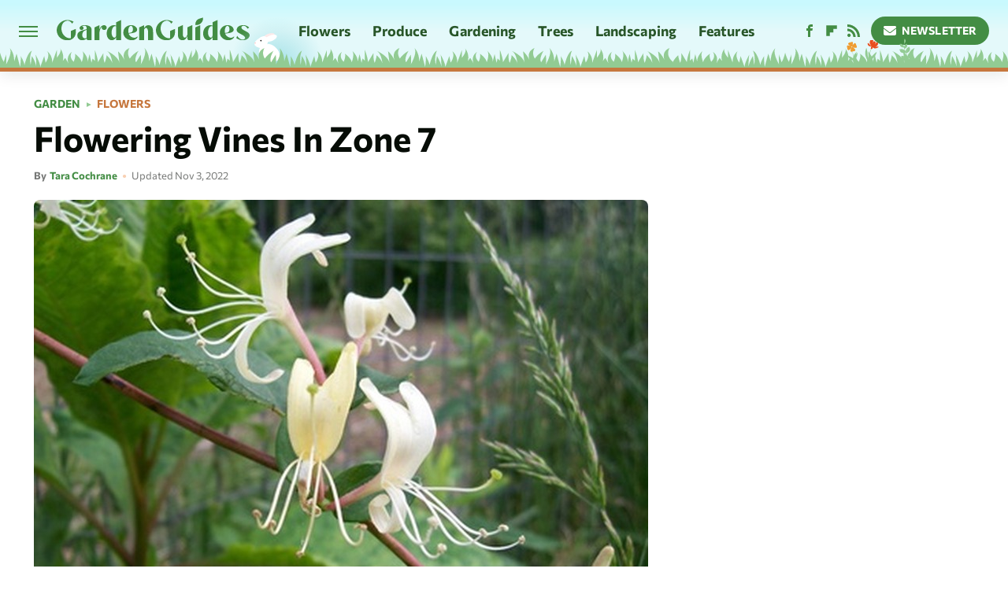

--- FILE ---
content_type: text/html;charset=UTF-8
request_url: https://www.gardenguides.com/info_8016769_flowering-vines-zone-7/
body_size: 15316
content:
<!DOCTYPE html>
<html xmlns="http://www.w3.org/1999/xhtml" lang="en-US">
<head>
            
        <script type="text/javascript" async="async" data-noptimize="1" data-cfasync="false" src="https://scripts.mediavine.com/tags/garden-guides.js"></script>            <link rel="preload" href="/wp-content/themes/unified/css/article.gardenguides.min.css?design=3&v=1761058487" as="style"><link rel="preload" href="https://www.gardenguides.com/gardenguides/info_8016769_flowering-vines-zone-7/fotolia_7863436.jpg" as="image">
<link class="preloadFont" rel="preload" href="https://www.gardenguides.com/font/commissioner-bold.woff2" as="font" crossorigin>
<link class="preloadFont" rel="preload" href="https://www.gardenguides.com/font/commissioner-regular.woff2" as="font" crossorigin>

        <link rel="stylesheet" type="text/css" href="/wp-content/themes/unified/css/article.gardenguides.min.css?design=3&v=1761058487" />
        <meta http-equiv="Content-Type" content="text/html; charset=utf8" />
        <meta name="viewport" content="width=device-width, initial-scale=1.0">
        <meta http-equiv="Content-Security-Policy" content="block-all-mixed-content" />
        <meta http-equiv="X-UA-Compatible" content="IE=10" />
        
        
                <meta name="robots" content="max-image-preview:large">
        <meta name="thumbnail" content="https://www.gardenguides.com/gardenguides/info_8016769_flowering-vines-zone-7/fotolia_7863436.jpg">
        <title>Flowering Vines In Zone 7</title>
        <meta name='description' content="Flowering Vines in Zone 7. Flowering vines are commonly used as attractive coverings for fences, walls, arches and gazebos. Many popular flowering vines such as bougainvillea and confederate jasmine only thrive in tropical and subtropical climates. However, gardeners residing in zone 7 who wish to plant flowering vines have several enticing choices as well. Zone 7 includes much of North Carolina, Arkansas, southern Oklahoma, western South Carolina and eastern Virginia. It also extends across the northern parts of Texas, Alabama, Mississippi and Georgia. Average annual minimum temperatures in this region range from 0 to 10 degrees Fahrenheit." />
        <meta property="mrf:tags" content="Content Type:Legacy Article;Primary Category:Flowers;Category:Flowers;Headline Approver:Unknown;Trello Board:Legacy" />
        
                <meta property="og:site_name" content="Garden Guides" />
        <meta property="og:title" content="Flowering Vines In Zone 7 - Garden Guides">
        <meta property="og:image" content="https://www.gardenguides.com/gardenguides/info_8016769_flowering-vines-zone-7/fotolia_7863436.jpg" />
        <meta property="og:description" content="Flowering Vines in Zone 7. Flowering vines are commonly used as attractive coverings for fences, walls, arches and gazebos. Many popular flowering vines such as bougainvillea and confederate jasmine only thrive in tropical and subtropical climates. However, gardeners residing in zone 7 who wish to plant flowering vines have several enticing choices as well. Zone 7 includes much of North Carolina, Arkansas, southern Oklahoma, western South Carolina and eastern Virginia. It also extends across the northern parts of Texas, Alabama, Mississippi and Georgia. Average annual minimum temperatures in this region range from 0 to 10 degrees Fahrenheit.">
        <meta property="og:type" content="article">
        <meta property="og:url" content="https://www.gardenguides.com/info_8016769_flowering-vines-zone-7/">
                <meta name="twitter:title" content="Flowering Vines In Zone 7 - Garden Guides">
        <meta name="twitter:description" content="Flowering Vines in Zone 7. Flowering vines are commonly used as attractive coverings for fences, walls, arches and gazebos. Many popular flowering vines such as bougainvillea and confederate jasmine only thrive in tropical and subtropical climates. However, gardeners residing in zone 7 who wish to plant flowering vines have several enticing choices as well. Zone 7 includes much of North Carolina, Arkansas, southern Oklahoma, western South Carolina and eastern Virginia. It also extends across the northern parts of Texas, Alabama, Mississippi and Georgia. Average annual minimum temperatures in this region range from 0 to 10 degrees Fahrenheit.">
        <meta name="twitter:card" content="summary_large_image">
        <meta name="twitter:image" content="https://www.gardenguides.com/gardenguides/info_8016769_flowering-vines-zone-7/fotolia_7863436.jpg">
            <meta property="article:published_time" content="2017-09-21T02:22:13-05:00" />
    <meta property="article:modified_time" content="2022-11-03T19:11:38-05:00" />
    <meta property="article:author" content="Tara Cochrane" />
        
        <link rel="shortcut icon" href="https://www.gardenguides.com/img/garden-guides-favicon.png">
        <link rel="icon" href="https://www.gardenguides.com/img/garden-guides-favicon.png">
        <link rel="canonical" href="https://www.gardenguides.com/info_8016769_flowering-vines-zone-7/"/>
        <link rel="alternate" type="application/rss+xml" title="Flowers - Garden Guides" href="https://www.gardenguides.com/category/flowers/feed/" />

        
        <script type="application/ld+json">{"@context":"http:\/\/schema.org","@type":"Article","mainEntityOfPage":{"@type":"WebPage","@id":"https:\/\/www.gardenguides.com\/info_8016769_flowering-vines-zone-7\/","url":"https:\/\/www.gardenguides.com\/info_8016769_flowering-vines-zone-7\/","breadcrumb":{"@type":"BreadcrumbList","itemListElement":[{"@type":"ListItem","position":1,"item":{"@id":"https:\/\/www.gardenguides.com\/category\/garden\/","name":"Garden"}},{"@type":"ListItem","position":1,"item":{"@id":"https:\/\/www.gardenguides.com\/category\/flowers\/","name":"Flowers"}}]}},"headline":"Flowering Vines in Zone 7","image":{"@type":"ImageObject","url":"https:\/\/www.gardenguides.com\/gardenguides\/info_8016769_flowering-vines-zone-7\/fotolia_7863436.jpg"},"datePublished":"2017-09-21T02:22:13-05:00","dateModified":"2022-11-03T19:11:38-05:00","author":[{"@type":"Person","name":"Tara Cochrane","url":"https:\/\/www.gardenguides.com\/author\/tara-cochrane\/"}],"publisher":{"@type":"Organization","address":{"@type":"PostalAddress","streetAddress":"11787 Lantern Road #201","addressLocality":"Fishers","addressRegion":"IN","postalCode":"46038","addressCountry":"US"},"contactPoint":{"@type":"ContactPoint","telephone":"(908) 514-8038","contactType":"customer support","email":"staff@gardenguides.com"},"publishingPrinciples":"https:\/\/www.gardenguides.com\/policies\/","@id":"https:\/\/www.gardenguides.com\/","name":"Garden Guides","url":"https:\/\/www.gardenguides.com\/","logo":{"@type":"ImageObject","url":"https:\/\/www.gardenguides.com\/img\/garden-guides-meta-image-1280x720.png","caption":"Garden Guides Logo"},"description":"Garden Guides is your ultimate resource on flowers, vegetable gardening, perennial plants, and more. Here to help you plant smarter, grow better, and bloom brighter.","sameAs":["https:\/\/www.facebook.com\/Gardenguides","https:\/\/flipboard.com\/@GardenGuides","https:\/\/subscribe.gardenguides.com\/newsletter"]},"description":"Flowering Vines in Zone 7. Flowering vines are commonly used as attractive coverings for fences, walls, arches and gazebos. Many popular flowering vines such as bougainvillea and confederate jasmine only thrive in tropical and subtropical climates. However, gardeners residing in zone 7 who wish to plant flowering vines have several enticing choices as well. Zone 7 includes much of North Carolina, Arkansas, southern Oklahoma, western South Carolina and eastern Virginia. It also extends across the northern parts of Texas, Alabama, Mississippi and Georgia. Average annual minimum temperatures in this region range from 0 to 10 degrees Fahrenheit."}</script>
                </head>
<body>
<div id="wrapper">
    <div class="page-wrap">
        <header id="header" class="">
            <div class="nav-drop">
                <div class="jcf-scrollable">
                    <div class="aside-holder">
                                    <nav id="aside-nav">
                <div class="nav-top">
                    <div class="logo">
                        <a href="/" class="logo-holder">
                            <img src="https://www.gardenguides.com/img/garden-guides-logo-RGB-default.svg" alt="Garden Guides" width="245" height="29">
                        </a>
                        <a href="#" class="nav-opener close"></a>
                    </div>
                </div>
                
                <ul class="main-nav"><li class="navlink navlink-flowers"><a href="/category/flowers/">Flowers</a><input type="checkbox" id="subnav-button-flowers"><label for="subnav-button-flowers"></label><ul class="main-nav"><li class="subnavlink navlink-flowers-perennials"><a href="/category/flowers-perennials/">Perennials</a></li><li class="subnavlink navlink-flowers-annuals"><a href="/category/flowers-annuals/">Annuals</a></li><li class="subnavlink navlink-pollinators"><a href="/category/pollinators/">Pollinators</a></li></ul></li><li class="navlink navlink-produce"><a href="/category/produce/">Produce</a><input type="checkbox" id="subnav-button-produce"><label for="subnav-button-produce"></label><ul class="main-nav"><li class="subnavlink navlink-fruits-and-vegetables"><a href="/category/fruits-and-vegetables/">Fruits & Vegetables</a></li><li class="subnavlink navlink-herbs"><a href="/category/herbs/">Herbs</a></li><li class="subnavlink navlink-organic-gardening"><a href="/category/organic-gardening/">Organic Gardening</a></li></ul></li><li class="navlink navlink-gardening"><a href="/category/gardening/">Gardening</a><input type="checkbox" id="subnav-button-gardening"><label for="subnav-button-gardening"></label><ul class="main-nav"><li class="subnavlink navlink-garden-tools-and-elements"><a href="/category/garden-tools-and-elements/">Garden Tools & Elements</a></li><li class="subnavlink navlink-soil"><a href="/category/soil/">Soil</a></li><li class="subnavlink navlink-indoor-plants"><a href="/category/indoor-plants/">Indoor Plants</a></li><li class="subnavlink navlink-diy-projects"><a href="/category/diy-projects/">DIY Projects</a></li><li class="subnavlink navlink-garden-design"><a href="/category/garden-design/">Garden Design</a></li><li class="subnavlink navlink-pest-control-and-disease"><a href="/category/pest-control-and-disease/">Pest Control & Disease</a></li><li class="subnavlink navlink-weed-control"><a href="/category/weed-control/">Weed Control</a></li></ul></li><li class="navlink navlink-trees"><a href="/category/trees/">Trees</a></li><li class="navlink navlink-landscaping"><a href="/category/landscaping/">Landscaping</a><input type="checkbox" id="subnav-button-landscaping"><label for="subnav-button-landscaping"></label><ul class="main-nav"><li class="subnavlink navlink-lawn-care"><a href="/category/lawn-care/">Lawn</a></li><li class="subnavlink navlink-shrubs"><a href="/category/shrubs/">Shrubs</a></li><li class="subnavlink navlink-vines"><a href="/category/vines/">Vines</a></li><li class="subnavlink navlink-groundcovers"><a href="/category/groundcovers/">Ground Covers</a></li><li class="subnavlink navlink-structures"><a href="/category/structures/">Structures</a></li></ul></li><li class="navlink navlink-features"><a href="/category/features/">Features</a></li></ul>        <ul class="social-buttons">
            <li><a href="http://www.facebook.com/Gardenguides" target="_blank" title="Facebook" aria-label="Facebook"><svg class="icon"><use xlink:href="#facebook"></use></svg></a></li><li><a href="https://flipboard.com/@GardenGuides" target="_blank" title="Flipboard" aria-label="Flipboard"><svg class="icon"><use xlink:href="#flipboard"></use></svg></a></li><li><a href="/feed/" target="_blank" title="RSS" aria-label="RSS"><svg class="icon"><use xlink:href="#rss"></use></svg></a></li>
            
            <li class="menu-btn newsletter-btn"><a href="https://subscribe.gardenguides.com/newsletter?utm_source=gardenguides&utm_medium=side-nav" target="_blank" title="Newsletter" aria-label="Newsletter"><svg class="icon"><use xlink:href="#revue"></use></svg>Newsletter</a></li>
        </ul>            <ul class="info-links">
                <li class="info-link first-info-link"><a href="/about/">About</a></li>
                <li class="info-link"><a href="/policies/">Editorial Policies</a></li>
                
                
                <li class="info-link"><a href="https://www.gardenguides.com/privacy-policy/" target="_blank">Privacy Policy</a></a>
                <li class="info-link"><a href="https://www.static.com/terms" target="_blank">Terms of Use</a></li>
            </ul>
            </nav>                        <div class="nav-bottom">
                            <span class="copyright-info">&copy; 2025                                <a href="https://www.static.com/" target="_blank">Static Media</a>. All Rights Reserved
                            </span>
                        </div>
                    </div>
                </div>
            </div>
            <div id="bg"></div>
         
            <div id="header-container">
                <div id="hamburger-holder">
                    <div class="hamburger nav-opener"></div>
                </div>

                    <div id="logo" class="top-nav-standard">
        <a href="/"><img src="https://www.gardenguides.com/img/garden-guides-logo-RGB-default.svg" alt="Garden Guides" width="245" height="29"></a>
    </div>
                <div id="logo-icon" class="top-nav-scrolled">
                    <a href="/" >
                        <img src="https://www.gardenguides.com/img/garden-guides-icon-RGB-default.svg" alt="Garden Guides" width="24" height="26">                    </a>
                </div>

                <div id="top-nav-title" class="top-nav-scrolled">Flowering Vines In Zone 7</div>

                            <div id="top-nav" class="top-nav-standard">
                <nav id="top-nav-holder">
                    
                    <a href="/category/flowers/" class="navlink-flowers">Flowers</a>
<a href="/category/produce/" class="navlink-produce">Produce</a>
<a href="/category/gardening/" class="navlink-gardening">Gardening</a>
<a href="/category/trees/" class="navlink-trees">Trees</a>
<a href="/category/landscaping/" class="navlink-landscaping">Landscaping</a>
<a href="/category/features/" class="navlink-features">Features</a>

                </nav>
            </div>                <svg width="0" height="0" class="hidden">
            <symbol version="1.1" xmlns="http://www.w3.org/2000/svg" viewBox="0 0 16 16" id="rss">
    <path d="M2.13 11.733c-1.175 0-2.13 0.958-2.13 2.126 0 1.174 0.955 2.122 2.13 2.122 1.179 0 2.133-0.948 2.133-2.122-0-1.168-0.954-2.126-2.133-2.126zM0.002 5.436v3.067c1.997 0 3.874 0.781 5.288 2.196 1.412 1.411 2.192 3.297 2.192 5.302h3.080c-0-5.825-4.739-10.564-10.56-10.564zM0.006 0v3.068c7.122 0 12.918 5.802 12.918 12.932h3.076c0-8.82-7.176-16-15.994-16z"></path>
</symbol>
        <symbol xmlns="http://www.w3.org/2000/svg" viewBox="0 0 512 512" id="twitter">
    <path d="M389.2 48h70.6L305.6 224.2 487 464H345L233.7 318.6 106.5 464H35.8L200.7 275.5 26.8 48H172.4L272.9 180.9 389.2 48zM364.4 421.8h39.1L151.1 88h-42L364.4 421.8z"></path>
</symbol>
        <symbol xmlns="http://www.w3.org/2000/svg" viewBox="0 0 32 32" id="facebook">
    <path d="M19 6h5V0h-5c-3.86 0-7 3.14-7 7v3H8v6h4v16h6V16h5l1-6h-6V7c0-.542.458-1 1-1z"></path>
</symbol>
        <symbol xmlns="http://www.w3.org/2000/svg" viewBox="0 0 14 14" id="flipboard">
    <path d="m 6.9999999,0.99982 5.9993001,0 0,1.99835 0,1.99357 -1.993367,0 -1.9980673,0 -0.014998,1.99357 -0.01,1.99835 -1.9980669,0.01 -1.9933674,0.0146 -0.014998,1.99835 -0.01,1.99357 -1.9834686,0 -1.9836686,0 0,-6.00006 0,-5.99994 5.9992001,0 z"></path>
</symbol>
        <symbol viewBox="0 0 24 24" xmlns="http://www.w3.org/2000/svg" id="instagram">
    <path d="M17.3183118,0.0772036939 C18.5358869,0.132773211 19.3775594,0.311686093 20.156489,0.614412318 C20.9357539,0.917263935 21.5259307,1.30117806 22.1124276,1.88767349 C22.6988355,2.47414659 23.0827129,3.06422396 23.3856819,3.84361655 C23.688357,4.62263666 23.8672302,5.46418415 23.9227984,6.68172489 C23.9916356,8.19170553 24,8.72394829 24,11.9999742 C24,15.2760524 23.9916355,15.808302 23.9227954,17.3182896 C23.8672306,18.5358038 23.6883589,19.3773584 23.3855877,20.1566258 C23.0826716,20.9358162 22.6987642,21.5259396 22.1124276,22.1122749 C21.5259871,22.6987804 20.9357958,23.0827198 20.1563742,23.3856323 C19.3772192,23.6883583 18.5357324,23.8672318 17.3183209,23.9227442 C15.8086874,23.9916325 15.2765626,24 12,24 C8.72343739,24 8.19131258,23.9916325 6.68172382,23.9227463 C5.46426077,23.8672314 4.62270711,23.6883498 3.84342369,23.3855738 C3.0641689,23.0827004 2.47399369,22.6987612 1.88762592,22.1123283 C1.30117312,21.525877 0.91721975,20.9357071 0.614318116,20.1563835 C0.311643016,19.3773633 0.132769821,18.5358159 0.0772038909,17.3183251 C0.0083529426,15.8092887 0,15.2774634 0,11.9999742 C0,8.7225328 0.00835296697,8.19071076 0.0772047368,6.68165632 C0.132769821,5.46418415 0.311643016,4.62263666 0.614362729,3.84350174 C0.91719061,3.06430165 1.30113536,2.4741608 1.88757245,1.88772514 C2.47399369,1.30123879 3.0641689,0.917299613 3.84345255,0.614414972 C4.62236201,0.311696581 5.46409415,0.132773979 6.68163888,0.0772035898 C8.19074867,0.00835221992 8.72252573,0 12,0 C15.2774788,0 15.8092594,0.00835235053 17.3183118,0.0772036939 Z M12,2.66666667 C8.75959504,2.66666667 8.26400713,2.67445049 6.80319929,2.74109814 C5.87614637,2.78341009 5.31952221,2.90172878 4.80947575,3.09995521 C4.37397765,3.26922052 4.09725505,3.44924273 3.77324172,3.77329203 C3.44916209,4.09737087 3.26913181,4.37408574 3.09996253,4.80937168 C2.90169965,5.31965737 2.78340891,5.87618164 2.74109927,6.80321713 C2.67445122,8.26397158 2.66666667,8.75960374 2.66666667,11.9999742 C2.66666667,15.2403924 2.67445121,15.7360281 2.74109842,17.1967643 C2.78340891,18.1238184 2.90169965,18.6803426 3.09990404,19.1904778 C3.26914133,19.6259017 3.44919889,19.9026659 3.77329519,20.2267614 C4.09725505,20.5507573 4.37397765,20.7307795 4.80932525,20.8999863 C5.31971515,21.0982887 5.87621193,21.2165784 6.80323907,21.2588497 C8.26460439,21.3255353 8.76051223,21.3333333 12,21.3333333 C15.2394878,21.3333333 15.7353956,21.3255353 17.1968056,21.2588476 C18.123775,21.216579 18.6802056,21.0982995 19.1905083,20.9000309 C19.6260288,20.7307713 19.9027426,20.5507596 20.2267583,20.226708 C20.5507492,19.9027179 20.7308046,19.6259456 20.9000375,19.1906283 C21.0983009,18.6803412 21.2165908,18.1238118 21.2588986,17.196779 C21.3255376,15.7350718 21.3333333,15.2390126 21.3333333,11.9999742 C21.3333333,8.76098665 21.3255376,8.26493375 21.2589016,6.80323567 C21.2165911,5.87618164 21.0983004,5.31965737 20.9001178,4.80957831 C20.7308131,4.37403932 20.550774,4.09729207 20.2267583,3.77324038 C19.9027658,3.44924868 19.6260264,3.26922777 19.1905015,3.09996643 C18.6803988,2.90171817 18.1238378,2.78341062 17.1967608,2.74109868 C15.7359966,2.67445057 15.2404012,2.66666667 12,2.66666667 Z M12,18.2222222 C8.56356156,18.2222222 5.77777778,15.4364384 5.77777778,12 C5.77777778,8.56356156 8.56356156,5.77777778 12,5.77777778 C15.4364384,5.77777778 18.2222222,8.56356156 18.2222222,12 C18.2222222,15.4364384 15.4364384,18.2222222 12,18.2222222 Z M12,15.5555556 C13.9636791,15.5555556 15.5555556,13.9636791 15.5555556,12 C15.5555556,10.0363209 13.9636791,8.44444444 12,8.44444444 C10.0363209,8.44444444 8.44444444,10.0363209 8.44444444,12 C8.44444444,13.9636791 10.0363209,15.5555556 12,15.5555556 Z M18.2222222,7.11111111 C17.4858426,7.11111111 16.8888889,6.51415744 16.8888889,5.77777778 C16.8888889,5.04139811 17.4858426,4.44444444 18.2222222,4.44444444 C18.9586019,4.44444444 19.5555556,5.04139811 19.5555556,5.77777778 C19.5555556,6.51415744 18.9586019,7.11111111 18.2222222,7.11111111 Z"/>
</symbol>
         <symbol xmlns="http://www.w3.org/2000/svg" viewBox="0 0 448 512" id="linkedin">
    <path d="M100.3 448H7.4V148.9h92.9zM53.8 108.1C24.1 108.1 0 83.5 0 53.8a53.8 53.8 0 0 1 107.6 0c0 29.7-24.1 54.3-53.8 54.3zM447.9 448h-92.7V302.4c0-34.7-.7-79.2-48.3-79.2-48.3 0-55.7 37.7-55.7 76.7V448h-92.8V148.9h89.1v40.8h1.3c12.4-23.5 42.7-48.3 87.9-48.3 94 0 111.3 61.9 111.3 142.3V448z"/>
</symbol>
        <symbol xmlns="http://www.w3.org/2000/svg" viewBox="0 0 240.1 113.49" id="muckrack">
    <path class="b" d="M223.2,73.59c11.2-7.6,16.8-20.3,16.9-33.3C240.1,20.39,226.8.09,199.4.09c-8.35-.1-18.27-.1-28.14-.07-9.86.02-19.66.07-27.76.07v113.4h29.6v-35h17l17.1,35h30.6l.8-5-18.7-33.4c2.5-.8,3.3-1.5,3.3-1.5ZM199,54.29h-25.8v-29.7h25.8c8.4,0,12.3,7.4,12.3,14.6s-4.1,15.1-12.3,15.1Z"/><polygon class="b" points="0 .14 10.9 .14 64.5 49.24 117.9 .14 129.3 .14 129.3 113.34 99.7 113.34 99.7 54.24 66.1 83.74 62.7 83.74 29.6 54.24 29.6 113.34 0 113.34 0 .14"/>
</symbol>
        <symbol xmlns="http://www.w3.org/2000/svg" viewBox="7 2 2 12" id="youtube">
    <path d="M15.841 4.8c0 0-0.156-1.103-0.637-1.587-0.609-0.637-1.291-0.641-1.603-0.678-2.237-0.163-5.597-0.163-5.597-0.163h-0.006c0 0-3.359 0-5.597 0.163-0.313 0.038-0.994 0.041-1.603 0.678-0.481 0.484-0.634 1.587-0.634 1.587s-0.159 1.294-0.159 2.591v1.213c0 1.294 0.159 2.591 0.159 2.591s0.156 1.103 0.634 1.588c0.609 0.637 1.409 0.616 1.766 0.684 1.281 0.122 5.441 0.159 5.441 0.159s3.363-0.006 5.6-0.166c0.313-0.037 0.994-0.041 1.603-0.678 0.481-0.484 0.637-1.588 0.637-1.588s0.159-1.294 0.159-2.591v-1.213c-0.003-1.294-0.162-2.591-0.162-2.591zM6.347 10.075v-4.497l4.322 2.256-4.322 2.241z"></path>
</symbol>
        <symbol xmlns="http://www.w3.org/2000/svg" viewBox="0 0 512 512" id="pinterest">
    <g>
    <path d="M220.646,338.475C207.223,408.825,190.842,476.269,142.3,511.5
            c-14.996-106.33,21.994-186.188,39.173-270.971c-29.293-49.292,3.518-148.498,65.285-124.059
            c76.001,30.066-65.809,183.279,29.38,202.417c99.405,19.974,139.989-172.476,78.359-235.054
            C265.434-6.539,95.253,81.775,116.175,211.161c5.09,31.626,37.765,41.22,13.062,84.884c-57.001-12.65-74.005-57.6-71.822-117.533
            c3.53-98.108,88.141-166.787,173.024-176.293c107.34-12.014,208.081,39.398,221.991,140.376
            c15.67,113.978-48.442,237.412-163.23,228.529C258.085,368.704,245.023,353.283,220.646,338.475z">
    </path>
    </g>
</symbol>
        <symbol xmlns="http://www.w3.org/2000/svg" viewBox="0 0 32 32" id="tiktok">
    <path d="M 22.472559,-3.8146973e-6 C 23.000559,4.5408962 25.535059,7.2481962 29.941559,7.5361962 v 5.1073998 c -2.5536,0.2496 -4.7905,-0.5856 -7.3922,-2.1601 v 9.5523 c 0,12.1348 -13.2292004,15.927 -18.5478004,7.2291 -3.4177,-5.597 -1.3248,-15.4181 9.6387004,-15.8117 v 5.3857 c -0.8352,0.1344 -1.728,0.3456 -2.5441,0.6241 -2.4384004,0.8256 -3.8209004,2.3712 -3.4369004,5.0977 0.7392,5.2226 10.3204004,6.7682 9.5235004,-3.4369 V 0.00959619 h 5.2898 z" />
</symbol>
        <symbol xmlns="http://www.w3.org/2000/svg" viewBox="0 0 32 32" id="twitch">
    <path d="M3 0l-3 5v23h8v4h4l4-4h5l9-9v-19h-27zM26 17l-5 5h-5l-4 4v-4h-6v-18h20v13z"></path><path d="M19 8h3v8h-3v-8z"></path><path d="M13 8h3v8h-3v-8z"></path>
</symbol>
        <symbol xmlns="http://www.w3.org/2000/svg" viewBox="0 0 512.016 512.016" id="snapchat" >
    <g>
        <g>
            <path d="M500.459,375.368c-64.521-10.633-93.918-75.887-97.058-83.294c-0.06-0.145-0.307-0.666-0.375-0.819
                c-3.234-6.571-4.036-11.904-2.347-15.838c3.388-8.013,17.741-12.553,26.931-15.462c2.586-0.836,5.009-1.604,6.938-2.372
                c18.586-7.339,27.913-16.717,27.716-27.895c-0.179-8.866-7.134-17.007-17.434-20.651c-3.55-1.485-7.774-2.295-11.887-2.295
                c-2.842,0-7.066,0.401-11.102,2.287c-7.868,3.678-14.865,5.658-20.156,5.888c-2.355-0.094-4.139-0.486-5.427-0.922
                c0.162-2.79,0.35-5.658,0.529-8.585l0.094-1.493c2.193-34.807,4.915-78.123-6.673-104.081
                c-34.27-76.834-106.999-82.807-128.478-82.807l-10.018,0.094c-21.436,0-94.029,5.965-128.265,82.756
                c-11.614,26.018-8.866,69.316-6.664,104.115c0.213,3.422,0.427,6.758,0.614,10.01c-1.468,0.503-3.584,0.947-6.46,0.947
                c-6.161,0-13.542-1.997-21.931-5.922c-12.126-5.683-34.295,1.911-37.291,17.647c-1.63,8.516,1.801,20.796,27.383,30.908
                c1.988,0.785,4.489,1.587,7.561,2.56c8.576,2.722,22.929,7.27,26.325,15.266c1.681,3.951,0.879,9.284-2.662,16.512
                c-1.263,2.944-31.65,72.124-98.765,83.174c-6.963,1.143-11.93,7.322-11.537,14.353c0.111,1.954,0.563,3.917,1.399,5.897
                c5.641,13.193,27.119,22.349,67.55,28.766c0.887,2.295,1.92,7.006,2.509,9.737c0.853,3.9,1.749,7.927,2.97,12.1
                c1.229,4.224,4.881,11.307,15.445,11.307c3.575,0,7.714-0.811,12.211-1.681c6.468-1.271,15.309-2.995,26.274-2.995
                c6.084,0,12.416,0.546,18.825,1.604c12.092,2.005,22.699,9.506,35.004,18.202c18.116,12.809,34.586,22.605,67.524,22.605
                c0.87,0,1.732-0.026,2.577-0.085c1.22,0.06,2.449,0.085,3.695,0.085c28.851,0,54.246-7.62,75.494-22.63
                c11.742-8.311,22.835-16.162,34.935-18.176c6.426-1.058,12.766-1.604,18.85-1.604c10.513,0,18.901,1.348,26.385,2.816
                c5.06,0.998,9.02,1.476,12.672,1.476c7.373,0,12.8-4.053,14.874-11.127c1.195-4.113,2.091-8.021,2.961-12.015
                c0.461-2.125,1.57-7.211,2.509-9.66c39.851-6.34,60.203-15.138,65.835-28.297c0.845-1.894,1.34-3.9,1.476-6.033
                C512.372,382.707,507.422,376.529,500.459,375.368z"/>
        </g>
    </g>
</symbol>
        <symbol xmlns="http://www.w3.org/2000/svg" viewBox="0 0 192 192" id="threads">
    <path d="M141.537 88.9883C140.71 88.5919 139.87 88.2104 139.019 87.8451C137.537 60.5382 122.616 44.905 97.5619 44.745C97.4484 44.7443 97.3355 44.7443 97.222 44.7443C82.2364 44.7443 69.7731 51.1409 62.102 62.7807L75.881 72.2328C81.6116 63.5383 90.6052 61.6848 97.2286 61.6848C97.3051 61.6848 97.3819 61.6848 97.4576 61.6855C105.707 61.7381 111.932 64.1366 115.961 68.814C118.893 72.2193 120.854 76.925 121.825 82.8638C114.511 81.6207 106.601 81.2385 98.145 81.7233C74.3247 83.0954 59.0111 96.9879 60.0396 116.292C60.5615 126.084 65.4397 134.508 73.775 140.011C80.8224 144.663 89.899 146.938 99.3323 146.423C111.79 145.74 121.563 140.987 128.381 132.296C133.559 125.696 136.834 117.143 138.28 106.366C144.217 109.949 148.617 114.664 151.047 120.332C155.179 129.967 155.42 145.8 142.501 158.708C131.182 170.016 117.576 174.908 97.0135 175.059C74.2042 174.89 56.9538 167.575 45.7381 153.317C35.2355 139.966 29.8077 120.682 29.6052 96C29.8077 71.3178 35.2355 52.0336 45.7381 38.6827C56.9538 24.4249 74.2039 17.11 97.0132 16.9405C119.988 17.1113 137.539 24.4614 149.184 38.788C154.894 45.8136 159.199 54.6488 162.037 64.9503L178.184 60.6422C174.744 47.9622 169.331 37.0357 161.965 27.974C147.036 9.60668 125.202 0.195148 97.0695 0H96.9569C68.8816 0.19447 47.2921 9.6418 32.7883 28.0793C19.8819 44.4864 13.2244 67.3157 13.0007 95.9325L13 96L13.0007 96.0675C13.2244 124.684 19.8819 147.514 32.7883 163.921C47.2921 182.358 68.8816 191.806 96.9569 192H97.0695C122.03 191.827 139.624 185.292 154.118 170.811C173.081 151.866 172.51 128.119 166.26 113.541C161.776 103.087 153.227 94.5962 141.537 88.9883ZM98.4405 129.507C88.0005 130.095 77.1544 125.409 76.6196 115.372C76.2232 107.93 81.9158 99.626 99.0812 98.6368C101.047 98.5234 102.976 98.468 104.871 98.468C111.106 98.468 116.939 99.0737 122.242 100.233C120.264 124.935 108.662 128.946 98.4405 129.507Z" />
</symbol>
        <symbol xmlns="http://www.w3.org/2000/svg" viewBox="0 0 512 512" id="bluesky">
    <path d="M111.8 62.2C170.2 105.9 233 194.7 256 242.4c23-47.6 85.8-136.4 144.2-180.2c42.1-31.6 110.3-56 110.3 21.8c0 15.5-8.9 130.5-14.1 149.2C478.2 298 412 314.6 353.1 304.5c102.9 17.5 129.1 75.5 72.5 133.5c-107.4 110.2-154.3-27.6-166.3-62.9l0 0c-1.7-4.9-2.6-7.8-3.3-7.8s-1.6 3-3.3 7.8l0 0c-12 35.3-59 173.1-166.3 62.9c-56.5-58-30.4-116 72.5-133.5C100 314.6 33.8 298 15.7 233.1C10.4 214.4 1.5 99.4 1.5 83.9c0-77.8 68.2-53.4 110.3-21.8z"/>
</symbol>
        <symbol xmlns="http://www.w3.org/2000/svg" viewBox="0 0 618 478" id="google">
    <path d="M617.84 456.59C617.82 467.86 608.68 477 597.41 477.02H20.43C9.16 477 0.02 467.86 0 456.59V20.43C0.02 9.16 9.16 0.02 20.43 0H597.41C608.68 0.02 617.82 9.16 617.84 20.43V456.59ZM516.79 342.6V302.74C516.79 301.26 515.59 300.06 514.11 300.06H335.02V345.46H514.11C515.61 345.44 516.82 344.2 516.79 342.7C516.79 342.67 516.79 342.64 516.79 342.6ZM544.02 256.35V216.31C544.04 214.83 542.86 213.61 541.38 213.59C541.37 213.59 541.35 213.59 541.34 213.59H335.02V258.99H541.34C542.79 259.02 543.99 257.86 544.02 256.41C544.02 256.36 544.02 256.32 544.02 256.27V256.36V256.35ZM516.79 170.1V129.88C516.79 128.4 515.59 127.2 514.11 127.2H335.02V172.6H514.11C515.56 172.58 516.74 171.42 516.79 169.97V170.11V170.1ZM180.59 218.08V258.93H239.6C234.74 283.9 212.77 302.01 180.59 302.01C144.24 300.72 115.81 270.2 117.11 233.84C118.34 199.3 146.05 171.59 180.59 170.36C196.12 170.1 211.13 175.97 222.35 186.7L253.49 155.6C233.78 137.06 207.65 126.88 180.59 127.18C120.42 127.18 71.64 175.96 71.64 236.13C71.64 296.3 120.42 345.08 180.59 345.08C240.76 345.08 285 300.82 285 238.49C284.96 231.59 284.39 224.69 283.27 217.88L180.59 218.06V218.08Z"/>
</symbol>
        <symbol id="website" viewBox="0 0 17 17" xmlns="http://www.w3.org/2000/svg">
    <path fill-rule="evenodd" clip-rule="evenodd" d="M1.91041 1.47245C3.56879 -0.185927 6.25755 -0.185927 7.91592 1.47245L10.9186 4.47521C12.577 6.13361 12.577 8.82231 10.9186 10.4807C10.5041 10.8954 9.83185 10.8954 9.41728 10.4807C9.00271 10.0661 9.00271 9.39389 9.41728 8.97932C10.2465 8.15019 10.2465 6.80573 9.41728 5.97659L6.41454 2.97383C5.58535 2.14465 4.24097 2.14465 3.41178 2.97383C2.58261 3.80302 2.58261 5.1474 3.41178 5.97659L4.16248 6.72728C4.57708 7.14185 4.57707 7.81407 4.16248 8.22864C3.74789 8.64321 3.07569 8.64321 2.6611 8.22864L1.91041 7.47796C0.252031 5.81959 0.252031 3.13083 1.91041 1.47245ZM7.91592 5.9766C8.33049 6.39116 8.33049 7.06339 7.91592 7.47796C7.08678 8.3072 7.08678 9.65155 7.91592 10.4807L10.9186 13.4835C11.7479 14.3127 13.0922 14.3127 13.9215 13.4835C14.7506 12.6543 14.7506 11.3099 13.9215 10.4807L13.1708 9.73C12.7561 9.31544 12.7561 8.64321 13.1708 8.22864C13.5854 7.81407 14.2575 7.81407 14.6722 8.22864L15.4228 8.97932C17.0812 10.6377 17.0812 13.3265 15.4228 14.9849C13.7645 16.6433 11.0757 16.6433 9.41728 14.9849L6.41455 11.9822C4.75618 10.3238 4.75618 7.63498 6.41455 5.9766C6.82912 5.562 7.50135 5.562 7.91592 5.9766Z"/>
</symbol>
            <symbol xmlns="http://www.w3.org/2000/svg" viewBox="0 0 512 512" id="revue">
        <path d="M48 64C21.5 64 0 85.5 0 112c0 15.1 7.1 29.3 19.2 38.4L236.8 313.6c11.4 8.5 27 8.5 38.4 0L492.8 150.4c12.1-9.1 19.2-23.3 19.2-38.4c0-26.5-21.5-48-48-48H48zM0 176V384c0 35.3 28.7 64 64 64H448c35.3 0 64-28.7 64-64V176L294.4 339.2c-22.8 17.1-54 17.1-76.8 0L0 176z"/>
    </symbol>
        
        
        
        <symbol xmlns="http://www.w3.org/2000/svg" viewBox="0 0 16 16" id="advertise">
            <g clip-path="url(#clip0_1911_5435)">
            <path fill-rule="evenodd" clip-rule="evenodd" d="M12 1.40497L2.26973 4.27073L0 2.34144V12.6558L2.26967 10.7271L3.84476 11.191V14.1933C3.84529 15.229 4.55813 16.067 5.43904 16.0676H9.23405C9.67247 16.0682 10.0745 15.8571 10.3609 15.5183C10.6488 15.1814 10.8284 14.709 10.8278 14.1932V13.2478L12 13.593V1.40497ZM5.09306 14.5997C5.00434 14.4935 4.95039 14.3537 4.94986 14.1932V11.5168L9.72281 12.9219V14.1932C9.72227 14.3537 9.66885 14.4935 9.5796 14.5997C9.48985 14.7047 9.37052 14.7676 9.23409 14.7676H5.4391C5.30214 14.7676 5.18281 14.7047 5.09306 14.5997Z" />
            <path d="M13 1.11045L17 -0.067627V15.0654L13 13.8875V1.11045Z" />
            </g>
            <defs>
            <clipPath id="clip0_1911_5435">
            <rect width="16" height="16" fill="white"/>
            </clipPath>
            </defs>
        </symbol>
    
</svg>                    <nav id="social-nav-holder" class="top-nav-standard">
        <ul class="social-buttons">
            <li><a href="http://www.facebook.com/Gardenguides" target="_blank" title="Facebook" aria-label="Facebook"><svg class="icon"><use xlink:href="#facebook"></use></svg></a></li><li><a href="https://flipboard.com/@GardenGuides" target="_blank" title="Flipboard" aria-label="Flipboard"><svg class="icon"><use xlink:href="#flipboard"></use></svg></a></li><li><a href="/feed/" target="_blank" title="RSS" aria-label="RSS"><svg class="icon"><use xlink:href="#rss"></use></svg></a></li>
            
            <li class="menu-btn newsletter-btn"><a href="https://subscribe.gardenguides.com/newsletter?utm_source=gardenguides&utm_medium=top-nav" target="_blank" title="Newsletter" aria-label="Newsletter"><svg class="icon"><use xlink:href="#revue"></use></svg>Newsletter</a></li>
        </ul>
    </nav>
                                <div id="top-nav-share" class="top-nav-scrolled"></div>
	                        </div>
            <div id="is-tablet"></div>
            <div id="is-mobile"></div>
        </header>
<main id="main" role="main" class="infinite gallery" data-post-type="articles">
    <div class="holder">
        <div id="content" class="article">
            

            <article class="news-post">
    
    
    <ul class="breadcrumbs">
<li><a href="/category/garden/">Garden</a></li>
<li><a href="/category/flowers/">Flowers</a></li>
</ul>
                <div class="news-article">
                <h1 class="title-gallery" data-post-id="6928379" id="title-gallery" data-author="Tara Cochrane" data-category="flowers" data-content_type="Legacy Article" data-mod_date="2022-11-03" data-layout="Infinite" data-post_id="6928379" data-pub_date="2017-09-21" data-day="Thursday" data-dayhour="Thursday-3AM" data-pubhour="3AM" data-num_slides="4" data-num_words="600" data-pitcher="Unknown" data-trello_board="Legacy" data-intent="Legacy" data-ideation="Legacy" data-importanttopic="False">Flowering Vines In Zone 7</h1>
            </div>

    
                <div class="news-article">
                
                <div class="byline-container">
    <div class="byline-text-wrap">
        <span class="byline-by">By</span> 
        <span class="byline-author"><a href="/author/tara-cochrane/" class="byline-author">Tara Cochrane</a></span>
        <span class="byline-timestamp">Updated <time datetime="2022-11-03T19:11:38-05:00">Nov 3, 2022</time></span>
    </div>
</div>
                                <div class="slide-key image-holder gallery-image-holder credit-image-wrap  lead-image-holder" data-post-url="https://www.gardenguides.com/info_8016769_flowering-vines-zone-7/" data-post-title="Flowering Vines in Zone 7" data-slide-num="" data-post-id="6928379">
                                             <picture class="legacy-image" id="p1d5a35a220875b62fe3150831111aee1">
                        <source media="(min-width: 429px)" srcset="https://www.gardenguides.com/gardenguides/info_8016769_flowering-vines-zone-7/fotolia_7863436.webp" type="image/webp">
                        <source media="(max-width: 428px)" srcset="https://www.gardenguides.com/gardenguides/info_8016769_flowering-vines-zone-7/fotolia_7863436.sm.webp" type="image/webp">
                        <img class="gallery-image" src="https://www.gardenguides.com/gardenguides/info_8016769_flowering-vines-zone-7/fotolia_7863436.jpg" alt="">
                    </source></source></picture>
                    
                                        <style>
                        #p1d5a35a220875b62fe3150831111aee1, #p1d5a35a220875b62fe3150831111aee1 img {
                            aspect-ratio: 400/300;
                            height: auto;
                        }                    
                    </style>
                    </div>
				            <div class="columns-holder ">
                
                
                <p>Flowering vines are commonly used as attractive coverings for fences, walls, arches and gazebos. Many popular flowering vines such as bougainvillea and confederate jasmine only thrive in tropical and subtropical climates. However, gardeners residing in zone 7 who wish to plant flowering vines have several enticing choices as well. Zone 7 includes much of North Carolina, Arkansas, southern Oklahoma, western South Carolina and eastern Virginia. It also extends across the northern parts of Texas, Alabama, Mississippi and Georgia. Average annual minimum temperatures in this region range from 0 to 10 degrees Fahrenheit.</p>
<h2 class="step-heading"></h2>
<h3 class="step-subheading">Step 1</h3>
<p>Japanese honeysuckle (Lonicera japonica) is a tenacious, perennial twining vine hardy from zones 4 to 10. Native to Japan, this species is now found growing wild throughout the United States. In warmer areas it tends to be evergreen, loosing its leaves annually in colder environs. Japanese honeysuckle bears soft green, slightly fuzzy leaves. Its trumpet-shaped, long-stamened flowers are white to soft yellow in color, sometimes with purplish hues. These fragrant flowers are rich in sweet nectar that attracts bees, butterflies and hummingbirds. This vine grows best in full sun or partial shade; it will survive in full shade, although flower production will be drastically reduced. Any soil type ranging from dry sand to soggy mud is acceptable.</p>
<h3 class="step-subheading">Step 2</h3>
<h3 class="step-subheading">Step 3</h3>
<div class="end-section highlight-box">
<h2 class="es-heading"></h2>
<ul class="markdown markdown-list">
<li>Japanese honeysuckle (Lonicera japonica) is a tenacious, perennial twining vine hardy from zones 4 to 10.</li>
<li>This vine grows best in full sun or partial shade; it will survive in full shade, although flower production will be drastically reduced.</li>
</ul>
</div>

            </div>
            </div>

            <div class="news-article">
                
                <h2 class="">Autumn Clematis</h2>
                                <div class="slide-key" data-post-url="/info_8016769_flowering-vines-zone-7/" data-post-title="Flowering Vines In Zone 7" data-slide-num="" data-post-id="6928379">
                </div>
				            <div class="columns-holder ">
                <h2 class="step-heading"></h2>
<h3 class="step-subheading">Step 1</h3>
<p>Autumn clematis (Clematis terniflora), also known as Japanese clematis, is a vigorous climbing vine in the buttercup family that's native to Japan. Hardy in growing zones 5 to 10, this plant is evergreen in warmer climates and deciduous in colder ones. Autumn clematis bears shiny, dark green, deeply veined leaves and abundant clusters of starry, white flowers that emit a fragrant perfume. Autumn clematis is lauded by gardeners as one of the easiest clematis species to cultivate. It prefers to have its roots in the shade and its foliage in the sun. During its first year of growth, it should be frequently trimmed to encourage growth and branching.</p>
<h3 class="step-subheading">Step 2</h3>

            </div>
            </div>

            <div class="news-article">
                
                <h2 class="">Crossvine</h2>
                                <div class="slide-key" data-post-url="/info_8016769_flowering-vines-zone-7/" data-post-title="Flowering Vines In Zone 7" data-slide-num="" data-post-id="6928379">
                </div>
				            <div class="columns-holder ">
                <h2 class="step-heading"></h2>
<h3 class="step-subheading">Step 1</h3>
<p>Crossvine (Bignonia capreolata) is a climbing, woody, perennial, evergreen vine hardy in zones 6 to 9. This vine grows as long as 50 feet, bearing long, pointed, waxy green leaves. From March to May, showy red and yellow trumpet-shaped blossoms 2 inches in length emerge. These hummingbird-friendly flowers give way to 4- to 6-inch-long brown seed pods. Crossvine is indigenous to the eastern United States. It flourishes in either full sun or partial shade in moist, well-drained soils.</p>
<h3 class="step-subheading">Step 2</h3>
<h3 class="step-subheading">Step 3</h3>
<div class="end-section highlight-box">
<h2 class="es-heading"></h2>
<ul class="markdown markdown-list">
<li>Autumn clematis (Clematis terniflora), also known as Japanese clematis, is a vigorous climbing vine in the buttercup family that's native to Japan.</li>
<li>Autumn clematis bears shiny, dark green, deeply veined leaves and abundant clusters of starry, white flowers that emit a fragrant perfume.</li>
</ul>
</div>

            </div>
            </div>

            <div class="news-article">
                
                <h2 class="">Passionflower</h2>
                                <div class="slide-key image-holder gallery-image-holder credit-image-wrap " data-post-url="https://www.gardenguides.com/info_8016769_flowering-vines-zone-7/" data-post-title="Flowering Vines in Zone 7" data-slide-num="" data-post-id="6928379">
                                             <picture class="legacy-image" id="p9f6695bd5a1db426d7b0b53fe6081b46">
                        <source media="(min-width: 429px)" srcset="https://www.gardenguides.com/gardenguides/info_8016769_flowering-vines-zone-7/fotolia_18849609.webp" type="image/webp">
                        <source media="(max-width: 428px)" srcset="https://www.gardenguides.com/gardenguides/info_8016769_flowering-vines-zone-7/fotolia_18849609.sm.webp" type="image/webp">
                        <img class="gallery-image" src="https://www.gardenguides.com/gardenguides/info_8016769_flowering-vines-zone-7/fotolia_18849609.jpg" alt="">
                    </source></source></picture>
                    
                                        <style>
                        #p9f6695bd5a1db426d7b0b53fe6081b46, #p9f6695bd5a1db426d7b0b53fe6081b46 img {
                            aspect-ratio: 400/225;
                            height: auto;
                        }                    
                    </style>
                    </div>
				            <div class="columns-holder ">
                <h2 class="step-heading"></h2>
<h3 class="step-subheading">Step 1</h3>
<p>Passionflower (Passiflora incarnata), also known as purple passion vine and maypop, is a perennial climbing vine native to Bermuda and the eastern United States. It is hardy in zones 7 to 10. Growing to lengths of 25 feet, this singular vine produces large, deeply-lobed, deciduous green leaves. From April to September, vibrant purple 10-petaled blooms burst forth. These exquisite flowers give way to edible, orange-yellow fruits. The leaves and roots of this vine have been used as an herbal medicine to soothe nerves, cure earaches and ease inflammation.</p>
<h3 class="step-subheading">Step 2</h3>
<div class="additional references">
<h3 class="references-heading">References</h3>
<ul>
<li><a href="http://www.avant-gardening.com" target="_blank">Avant Gardening; USDA Plant Hardiness Zone Map</a></li>
<li><a href="https://floridata.com/ref/l/loni_jap.cfm" target="_blank">Floridata; Lonicera Japonica</a></li>
<li><a href="https://floridata.com/ref/c/clem_ter.cfm" target="_blank">Floridata; Clematis Terniflora</a></li>
<li><a href="https://www.wildflower.org/plants/result.php?id_plant=BICA" target="_blank">Lady Bird Johnson Wildflower Center; Bignonia Capreolata</a></li>
<li><a href="https://www.wildflower.org/plants/result.php?id_plant=PAIN6" target="_blank">Lady Bird Johnson Wildflower Center; Passiflora Incarnata</a></li>
</ul>
</div>
<div class="additional related">
<h3>Related</h3>
<ul class="legacy-rcp">
<li><a href="https://www.gardenguides.com/info_8322944_native-vines-arkansas/" target="_blank">Native Vines of Arkansas</a></li>
<li><a href="https://www.gardenguides.com/84227-plant-clematis-zone-8/" target="_blank">How to Plant Clematis in Zone 8</a></li>
<li><a href="https://www.gardenguides.com/12487444-shade-tolerant-perennial-vines/" target="_blank">Shade-Tolerant Perennial Vines</a></li>
</ul>
</div>

            </div>
            </div>

    
</article>                        
            <div class="under-art" data-post-url="https://www.gardenguides.com/info_8016769_flowering-vines-zone-7/" data-post-title="Flowering Vines In Zone 7"> 
                <h2 class="section-header">Recommended</h2>
                <input type="hidden" class="next-article-url" value="/2012336/winter-garden-vegetables-indoors/"/>
                                <div class="zergnet-widget" id="zergnet-widget-93207" data-lazyload="2000" data-no-snippet>
                    <div class="loading-more">
    <svg xmlns="http://www.w3.org/2000/svg" viewBox="0 0 100 100" preserveAspectRatio="xMidYMid" width="30" height="30" style="shape-rendering: auto; display: block; background: transparent;" xmlns:xlink="http://www.w3.org/1999/xlink"><g><circle stroke-linecap="round" fill="none" stroke-dasharray="69.11503837897544 69.11503837897544" stroke="#e9dac6" stroke-width="8" r="44" cy="50" cx="50">
    <animateTransform values="0 50 50;360 50 50" keyTimes="0;1" dur="0.8s" repeatCount="indefinite" type="rotate" attributeName="transform"></animateTransform>
    </circle><g></g></g><!-- [ldio] generated by https://loading.io --></svg>
</div>
                </div>
        	</div>
                            <script language="javascript" type="text/javascript">
                    setTimeout(function() {
                        var n = document.getElementById("#zergnet-widget-93207");
                        var h = false;
                        if ( n ) {
                            h = n.innerHTML;
                        }
                        if ( h ) {
                            return false;
                        }
                        var zergnet = document.createElement('script');
                        zergnet.type = 'text/javascript'; zergnet.async = true;
                        zergnet.src = '//www.zergnet.com/zerg.js?v=1&id=93207';
                        var znscr = document.getElementsByTagName('script')[0];
                        znscr.parentNode.insertBefore(zergnet, znscr);
                    }, 3500);
                </script>
                           <div id="div-ad-1x1a" class="google-ad-placeholder clear placeholder placeholder-1-1" data-ad-height="any" data-ad-width="any" data-ad-pos="1x1"></div>

        </div>
    </div>
    <div class="sidebar-container">
                <div id="floatingAd">
                    </div>
    </div>
    </main>

</div>
</div>

            
                        <script async src="https://www.googletagmanager.com/gtag/js?id=G-52YM075504"></script>
    <script>
        window.LooperConfig = window.LooperConfig || {};
        window.dataLayer = window.dataLayer || [];
        function gtag(){dataLayer.push(arguments);} 
        gtag('js', new Date());
        window.LooperConfig.ga4tag = "G-52YM075504";
        window.LooperConfig.ga4data = {"author":"Tara Cochrane","category":"flowers","content_type":"Legacy Article","mod_date":"2022-11-03","layout":"Infinite","post_id":"6928379","pub_date":"2017-09-21","day":"Thursday","dayhour":"Thursday-3AM","pubhour":"3AM","num_slides":4,"num_words":600,"pitcher":"Unknown","trello_board":"Legacy","intent":"Legacy","ideation":"Legacy","importantTopic":"False"};
        window.LooperConfig.categories = ["Flowers"];
        window.LooperReady = function(){
            if ( typeof( window.LooperReadyInside ) !== 'undefined' ) {
                window.LooperReadyInside();
            }
            LooperConfig.params = false;
            try {
                LooperConfig.params = (new URL(document.location)).searchParams;
            } catch( e ) {
                //do nothing
            }
            
            var widgets = document.querySelectorAll(".zergnet-widget");
            var hasWidget = false;
            for ( i = 0; i < widgets.length; i++ ) {
                if ( !hasWidget && LoopGalObj.isVisible(widgets[i]) ) {
                    hasWidget = true;
                }
            }
            if (!hasWidget) {
                LooperConfig['ga4data']["ad_block"] = true;
            } else {
                LooperConfig['ga4data']["ad_block"] = false;
            }

            var validZSource = {"newsletter":"newsletter","flipboard":"flipboard","smartnews":"smartnews","smartnews_sponsored":"smartnews_sponsored","msnsyndicated":"msnsyndicated","newsbreakapp":"newsbreakapp","topbuzz":"topbuzz","zinf_abtest":"zinf_abtest","nexthighlights":"nexthighlights","fb":"fb","fb_ios":"fb_ios","fb_android":"fb_android","gemini":"gemini","facebook_organic":"facebook_organic","gdiscover_sponsored":"gdiscover_sponsored","googlenewsapp":"googlenewsapp","snapchat":"snapchat","dt_app":"dt_app","youtube":"youtube","opera":"opera"};

            if (window.location.href.indexOf("zsource") !== -1) {
                var vars = {};
                var parts = window.location.href.replace(/[?&]+([^=&]+)=([^&]*)/gi, function (m, key, value) {
                    vars[key] = value.toLowerCase();
                });
                if (typeof( vars['zsource'] !== "undefined") && typeof( validZSource[vars['zsource']] ) !== "undefined") {
                    LooperConfig['zsource'] = validZSource[vars['zsource']];
                    document.cookie = "zsource=" + LooperConfig['zsource'] + "; path=/; max-age=600";
                }
            } else if (document.cookie.indexOf("zsource") !== -1) {
                var cookieval = document.cookie;
                var zsource = "";
                if (cookieval) {
                    var arr = cookieval.split(";");
                    if (arr.length) {
                        for (var i = 0; i < arr.length; i++) {
                            var keyval = arr[i].split("=");
                            if (keyval.length && keyval[0].indexOf("zsource") !== -1) {
                                zsource = keyval[1].trim();
                            }
                        }
                    }
                }
                if (typeof( validZSource[zsource] !== "undefined" )) {
                    LooperConfig['zsource'] = validZSource[zsource];
                }
            }

            if (typeof( LooperConfig['zsource'] ) !== "undefined") {
                LooperConfig['ga4data']["zsource"] = LooperConfig['zsource'];
            }

            // ga4 first view setup
            LooperConfig['ga4data']["first_view"] = false;
            var ga4CookieName = '_ga_52YM075504' ;

            let decodedCookie = decodeURIComponent(document.cookie);
            let decodedCookieArray = decodedCookie.split(';').map((d) => d.trim()).filter((d) => d.substring(0, ga4CookieName.length) === ga4CookieName);
            var isGa4CookiePresent =  decodedCookieArray.length > 0;
            if(!isGa4CookiePresent) {
                LooperConfig['ga4data']["first_view"] = true;
            }
            LooperConfig['ga4data']['send_page_view'] = false;
            
            LooperConfig['ga4data']['view_type'] = Looper.viewType;
            LooperConfig['ga4data']['last_id'] = Looper.lastID;
            LooperConfig['ga4data']['last_url'] = Looper.lastURL;
            LooperConfig['ga4data']['infinite_position'] = 0;
            
            gtag("config", LooperConfig.ga4tag, LooperConfig.ga4data);
            gtag("event", "page_view");
        };
    </script>
                <script type="text/javascript" src="/wp-content/themes/unified/js/loopgal.min.js?v=1761058487"></script>
        <script>
        (function(){
                    var config = {};
        config['v3UI'] = true;

            window.LoopGalObj = new LoopGal( config );
                    window.Looper = new LoopEs();
        if ( typeof( LooperReady ) !== "undefined" ){
            LooperReady();
        }
        })();
        </script>
        
        
        <script>
    (function(){
        !function(){"use strict";function e(e){var t=!(arguments.length>1&&void 0!==arguments[1])||arguments[1],c=document.createElement("script");c.src=e,t?c.type="module":(c.async=!0,c.type="text/javascript",c.setAttribute("nomodule",""));var n=document.getElementsByTagName("script")[0];n.parentNode.insertBefore(c,n)}!function(t,c){!function(t,c,n){var a,o,r;n.accountId=c,null!==(a=t.marfeel)&&void 0!==a||(t.marfeel={}),null!==(o=(r=t.marfeel).cmd)&&void 0!==o||(r.cmd=[]),t.marfeel.config=n;var i="https://sdk.mrf.io/statics";e("".concat(i,"/marfeel-sdk.js?id=").concat(c),!0),e("".concat(i,"/marfeel-sdk.es5.js?id=").concat(c),!1)}(t,c,arguments.length>2&&void 0!==arguments[2]?arguments[2]:{})}(window,3544,{} /*config*/)}();
     })();
</script>
            <script>
    window.LooperConfig = window.LooperConfig || {};
    window.LooperConfig.clip = {"readmore":{"text":"Read More: "},"followus":{"text":"Follow Us: ","enabled":0},"visitus":{"text":"Visit Us At: ","enabled":0}};
    
</script>
</body>
</html>

--- FILE ---
content_type: text/css
request_url: https://www.gardenguides.com/wp-content/themes/unified/css/article.gardenguides.min.css?design=3&v=1761058487
body_size: 8594
content:
@font-face{font-family:commissioner-bold;src:url("https://www.gardenguides.com/font/commissioner-bold.woff2") format("woff2");font-display:swap;font-weight:700}@font-face{font-family:commissioner-bold-fallback;src:local("Tahoma");size-adjust:104%}@font-face{font-family:commissioner-regular;src:url("https://www.gardenguides.com/font/commissioner-regular.woff2") format("woff2");font-display:swap;font-weight:400}@font-face{font-family:commissioner-regular-fallback;src:local("Tahoma");size-adjust:102%}html{line-height:1.15;-ms-text-size-adjust:100%;-webkit-text-size-adjust:100%}body{background:var(--primary-background-color);color:var(--secondary-text-color);font-family:var(--body-font);font-weight:var(--body-font-weight);font-kerning:normal}article,aside,details,figcaption,figure,footer,header,main,menu,nav,section{display:block}h1{margin:2.4rem 0 1.6rem;font-size:3.4rem;line-height:120%}figure{margin:1em 40px}hr{box-sizing:content-box;height:0;overflow:visible}code,kbd,pre,samp{font:1em monospace,monospace}a{background-color:transparent;-webkit-text-decoration-skip:objects}abbr[title]{border-bottom:0;text-decoration:underline;text-decoration:underline dotted}dfn{font-style:italic}mark{background-color:#ff0;color:#000}small{font-size:1.6rem}sub,sup{font-size:75%;line-height:0;position:relative;vertical-align:baseline}sub{bottom:-.25em}sup{top:-.5em}audio,canvas,video{display:inline-block}audio:not([controls]){display:none;height:0}img{border-style:none;width:100%;height:auto}svg:not(:root){overflow:hidden}button,input,optgroup,select,textarea{font:100%/1.15 sans-serif;margin:0}button,input{overflow:visible}button,select{text-transform:none}[type=reset],[type=submit],button,html [type=button]{-webkit-appearance:button}[type=button]::-moz-focus-inner,[type=reset]::-moz-focus-inner,[type=submit]::-moz-focus-inner,button::-moz-focus-inner{border-style:none;padding:0}[type=button]:-moz-focusring,[type=reset]:-moz-focusring,[type=submit]:-moz-focusring,button:-moz-focusring{outline:dotted 1px}fieldset{padding:.35em .75em .625em}legend{box-sizing:border-box;color:inherit;display:table;max-width:100%;padding:0;white-space:normal}progress{display:inline-block;vertical-align:baseline}textarea{overflow:auto}[type=checkbox],[type=radio]{box-sizing:border-box;padding:0}[type=number]::-webkit-inner-spin-button,[type=number]::-webkit-outer-spin-button{height:auto}[type=search]{-webkit-appearance:textfield;outline-offset:-2px}[type=search]::-webkit-search-cancel-button,[type=search]::-webkit-search-decoration{-webkit-appearance:none}::-webkit-file-upload-button{-webkit-appearance:button;font:inherit}summary{display:list-item}[hidden],template{display:none}:root{--header-height:6.4rem;--logo-width:8.2rem;--logo-icon-width:8.2rem;--border-weight:1px;--image-background:#efefef;--header-height:7.8rem;--logo-width:24.5rem;--logo-icon-width:2.4rem;--header-font:commissioner-bold,commissioner-bold-fallback,sans-serif;--header-font-weight:700;--label-font:commissioner-bold,commissioner-bold-fallback,sans-serif;--label-font-weight:700;--label-font-letter-spacing:0.1px;--body-font:commissioner-regular,commissioner-regular-fallback,sans-serif;--body-font-weight:400;--active-color:#438D44;--active-dark-color:#285629;--active-light-color:#92CB93;--active-lighter-color:#CAF1CB;--active-lightest-color:#F5FFF5;--active-gradient:linear-gradient(90deg,#92CB93 0%,#CAF1CB 100%);--sky-gradient:linear-gradient(0deg,#E4F9FA 55%,#C9F9FE 95%);--accent-color:#C6773E;--accent-dark-color:#8C4B2A;--accent-light-color:#F8D0B3;--primary-background-color:#FFFFFF;--primary-text-color:#060C06;--secondary-text-color:#303330;--muted-color:#767876;--muted-light-color:#CFD2CF;--inverted-color:#FFFFFF;--image-background:#f1f3f1;--border:1px solid #CFD2CF;--border-active:1px solid #92CB93;--border-active-lighter:1px solid #CAF1CB;--border-accent:1px solid #C6773E;--border-accent-light:2px solid #F8D0B3;--border-radius:8px;--border-radius-small:4px;--border-radius-large:24px;--drop-shadow:1px 2px 20px rgba(0,0,0,0.1)}*{max-height:1000000px;-moz-osx-font-smoothing:grayscale;-webkit-font-smoothing:antialiased;letter-spacing:normal;word-spacing:normal;font-kerning:normal;line-height:100%}body,html{margin:0;padding:0;font-size:10px}h2{margin-bottom:1.6rem;font-size:2.6rem;line-height:130%;margin-top:3.6rem}h3{margin-bottom:1.6rem;font-size:2.2rem;line-height:130%;margin-top:3rem}h4{margin-top:1.6rem;margin-bottom:.8rem;font-size:1.8rem;line-height:130%}p{font-size:1.8rem;line-height:150%;color:var(--secondary-text-color);word-wrap:break-word}picture{width:100%;height:100%;display:block}ul{padding-inline-start:0;list-style:none}svg.hidden{position:absolute}a.button{display:block;margin-top:2.5rem;margin-bottom:3.5rem;width:100%}a.button button{border:0;width:100%;cursor:pointer;background:var(--active-color);color:var(--inverted-color);text-transform:uppercase;font:1.4rem/100% var(--label-font);letter-spacing:var(--label-font-letter-spacing);padding:1.4rem;display:flex;align-items:center;justify-content:center;border-radius:var(--border-radius-large);transition:.2s ease-out}main{margin:0 auto;max-width:1400px;width:calc(100% - 3.2rem);padding-top:var(--header-height);padding-top:calc(var(--header-height) + 1.3rem)}@media (min-width:768px){h1{font-size:4.3rem}h2{font-size:3.2rem}h3{font-size:2.3rem}a.button{margin:2.5rem auto 3.5rem;width:35%}main{width:calc(100% - 4.8rem)}}header{position:fixed;top:0;left:0;width:100%;height:var(--header-height);z-index:1000;transition:margin-top .3s ease-in-out;-webkit-transition:margin-top .3s ease-in-out;background:#fff;border-bottom:5px solid;border-color:var(--accent-color);background:linear-gradient(0deg,#e4f9fa 55%,#c9f9fe 95%);padding-bottom:.8rem;box-shadow:0 4px 18px rgba(13,28,13,.1);overflow:hidden}.nav-active #header{height:var(--header-height)}#header-container{display:flex;align-items:center;width:calc(100% - 3.2rem);margin:auto;height:100%;position:relative;max-width:1400px}#hamburger-holder{height:100%;cursor:pointer;position:relative}.hamburger{top:calc(50% - .6rem);width:2.4rem;background-color:#000;border-radius:0;position:relative}.hamburger:after,.hamburger:before{content:'';width:100%;background-color:#000;border-radius:0;position:absolute}.hamburger:after{top:.6rem}.hamburger:before{top:1.2rem}#logo{position:absolute;margin:0 auto;font-size:0;left:0;right:0;width:var(--logo-width)}#logo a{display:block;padding-bottom:.5rem}#logo-icon{width:var(--logo-icon-width)}#logo img{display:block;width:var(--logo-width);height:100%}#logo-icon img{display:block;width:var(--logo-icon-width);height:auto}#logo-icon a{height:100%;display:block}#social-nav-holder{line-height:100%}#social-nav-holder svg.icon,.social-buttons svg.icon{height:1.6rem;width:1.6rem;fill:var(--active-color)}.nav-active{overflow:hidden}.nav-active #bg{background:rgba(13,28,13,.5);position:fixed;left:0;top:0;width:100%;height:100%;z-index:5000}.nav-drop{display:block;position:fixed;top:0;background:var(--active-color);height:100%;z-index:10000;overflow-y:auto;width:33rem;left:-33rem}.nav-active .nav-top{height:var(--header-height);height:calc(var(--header-height) + .8rem)}.nav-active .nav-drop{left:0;-webkit-transition:left .2s ease-in-out;transition:left .2s ease-in-out}.nav-drop .logo{display:flex;align-items:center;height:100%;padding:0 2.4rem;background:var(--active-lightest-color);border-bottom:var(--border-active)}.nav-drop .logo-holder{display:block;flex:1;padding-bottom:.5rem}.nav-drop .logo img{width:var(--logo-width);height:auto}.nav-opener.close{position:relative;width:2rem;height:2rem}.close:after,.nav-opener.close:before{position:absolute;content:'';left:1.2rem;top:0;height:2.4rem;width:2px;background-color:#000}.nav-opener.close:before{transform:rotate(45deg)}.nav-opener.close:after{transform:rotate(-45deg)}#aside-nav .main-nav{margin:0;padding:2.4rem;display:flex;flex-direction:column;gap:3.2rem;gap:2.4rem}#aside-nav .main-nav li{font-size:1.8rem}.social-buttons{display:flex;flex-wrap:wrap;align-items:center;gap:2rem;gap:.6rem}#aside-nav .social-buttons{padding:2.4rem;border-top:var(--border-active);border-bottom:var(--border-active)}#aside-nav .info-links{display:flex;flex-direction:column;gap:2.4rem;gap:2rem;padding:2rem 2.4rem}#aside-nav .info-links li{font-size:1.6rem}.nav-bottom{padding:2.4rem;margin:.8rem 0;border-top:var(--border-active)}.nav-bottom span{line-height:150%;font-size:1.4rem}#top-nav.top-nav-standard{line-height:100%;flex:1;position:relative;height:100%}#top-nav-holder{z-index:3;position:relative;margin-right:1rem;height:100%;vertical-align:middle;overflow:hidden;margin-left:3rem}#top-nav-holder a{display:inline-block;position:relative;font:1.8rem/var(--header-height) var(--label-font);letter-spacing:var(--label-font-letter-spacing);color:var(--active-dark-color);margin-right:2.6rem}#social-nav-holder,#top-nav,.top-nav-scrolled{display:none}@media (min-width:992px){#top-nav{display:flex;gap:2rem}}.menu-btn{position:relative;line-height:100%;margin:0;display:inline-block;box-sizing:border-box;text-align:center;vertical-align:middle;white-space:nowrap;font-size:1.8rem}.menu-btn a{display:block;display:flex;align-items:center;font:1.4rem/100% var(--label-font);letter-spacing:var(--label-font-letter-spacing);text-transform:uppercase;padding:1rem 1.6rem;color:var(--inverted-color);background:var(--active-color);border-radius:var(--border-radius-large);position:relative}.menu-btn svg,.menu-btn svg *{height:2rem;width:2rem;vertical-align:middle;fill:var(--inverted-color)}header .menu-btn{display:none;margin-left:.8rem}header #aside-nav .menu-btn{display:block;text-align:left;width:auto;margin-left:.8rem}.menu-btn svg{margin-right:.75rem}header #aside-nav .menu-btn svg{margin-right:.8rem}h1.page-header{padding:1.6rem 0}h1.page-header,h2.section-header{position:relative;line-height:100%;text-align:center;z-index:1;overflow:hidden;box-decoration-break:clone;-webkit-box-decoration-break:clone}h2.section-header{margin:2rem auto;font:2rem/120% var(--label-font);letter-spacing:var(--label-font-letter-spacing);color:var(--active-dark-color);text-transform:uppercase}@media (min-width:926px){#header-container{width:calc(100% - 4.8rem)}#social-nav-holder{display:flex;gap:2rem;margin-left:auto}#logo,#logo-icon{position:relative;margin:0 3.2rem 0 2.4rem}header .menu-btn{display:inline-block}header.scrolled .menu-btn{display:none}h1.page-header{font-size:4.3rem}h2.section-header{margin:2.4rem auto}#logo-icon{margin-right:2.2rem}}.loading-more{text-align:center;padding:1.2rem auto;margin:0}#footer{margin:4rem auto 0;text-align:center;padding:4.8rem 0 0;background:linear-gradient(0deg,#e7fafc 80.57%,#fff 100%)}#footer-link-container{padding:2.4rem 2.4rem 1.6rem;display:flex;align-items:center;justify-content:center;order:2}#footer-link-container span{font-size:1.6rem}#footer-link-container span:after{content:'•';margin:0 1.2rem .3rem;font-size:1.6rem;vertical-align:middle;color:var(--accent-color);display:inline-block}#footer-detail-container>span:last-of-type:after,#footer-link-container span:last-of-type:after{content:'';margin:0}#footer-detail-container{line-height:140%;order:3;font-size:1.6rem;color:var(--secondary-text-color);padding:0 2.4rem}#footer-detail-container>span:after{content:'|';content:'•';margin:0 .6rem;color:var(--accent-color)}#footer-detail-container .more-label{margin:4.8rem -2.4rem 0;position:relative;font:1.6rem var(--label-font);letter-spacing:var(--label-font-letter-spacing);color:var(--accent-light-color);text-transform:uppercase;padding-top:4.8rem;padding-bottom:1.6rem;background:var(--accent-dark-color);border-top:5px solid;border-color:var(--accent-color)}#footer-detail-container .brand-links{display:flex;flex-wrap:wrap;justify-content:center;gap:.6rem 0;margin-bottom:3.2rem;line-height:150%;align-items:center}#footer .brand-links span:after{content:'|';content:'•';margin:0 .8rem .2rem;display:inline-block;vertical-align:middle;color:var(--active-lighter-color)}#footer-bottom img{margin:auto auto 1.6rem;max-width:13rem;order:1;position:relative;display:block;width:4rem;height:auto}.gdpr{display:none;border:var(--border-weight) solid #ccc;padding:.8rem 1.6rem .8rem .8rem;margin-top:.8rem;position:relative}.gdpr .EUCookieNotice__close{position:absolute;top:.6rem;right:.6rem}.gdpr .EUCookieNotice__close span{position:relative;top:-.4rem;font-size:2.4rem}.gdpr .gdpr-info{font-size:1.6rem;line-height:150%}#is-mobile,#is-tablet{display:none;height:1px;width:1px;position:absolute;bottom:0;left:0;background:0 0;margin-left:-1000em}@media screen and (max-device-width:600px),screen and (max-width:750px) and (orientation:portrait){#is-mobile{display:block}}@media only screen and (min-device-width:481px) and (max-device-width:1024px) and (orientation:portrait),only screen and (min-device-width:481px) and (max-device-width:1024px) and (orientation:landscape),only screen and (min-device-width:1024px) and (max-device-width:1280px) and (-webkit-min-device-pixel-ratio:1.5) and (orientation:landscape),only screen and (min-device-width:1024px) and (max-device-width:1280px) and (-o-min-device-pixel-ratio:3/2) and (orientation:landscape),only screen and (min-device-width:1024px) and (max-device-width:1280px) and (min--moz-device-pixel-ratio:1.5) and (orientation:landscape){#is-tablet{display:block}}.dummy-rule{padding:1px}#aside-nav .main-nav li>ul{max-height:0;overflow:hidden;padding:0 2rem;gap:0;transition:max-height .3s ease-out}#aside-nav .main-nav li input{display:none}#aside-nav .main-nav li input:checked~ul{padding-top:.6rem;padding-bottom:.6rem;max-height:400px}#aside-nav .main-nav li label{float:right;display:block;cursor:pointer;padding:1rem 0;transition:transform .2s ease-out}h2 *,h3 *,h4 *{line-height:inherit}h1,h2,h3,h4{font-family:var(--header-font);font-weight:var(--header-font-weight);color:var(--primary-text-color)}@media (min-width:768px){#footer{padding:6.4rem}#footer-link-container span{font-size:1.8rem}#footer-detail-container{font-size:1.6rem;line-height:150%;max-width:1194px;margin:0 auto}h1{font-size:4.4rem;line-height:120%}h2{font-size:3.2rem;line-height:130%}h3{font-size:2.3rem;line-height:130%}h4{font-size:1.8rem;line-height:130%}h2.section-header{font-size:2.2rem;margin:2.4rem auto}}b,strong{font-weight:700}a,a:hover,p a.button,p a.button:hover{text-decoration:none}a.button,a.button:hover{background:0 0}a.button button:after{content:'\25B6 \FE0E';font-size:.8rem;margin-left:.6rem;margin-top:.1rem;display:inline-block;color:var(--active-lighter-color)}a.button:hover button{background:var(--active-dark-color)}p a.button:after{display:none}p a{position:relative;color:var(--active-dark-color);background-image:linear-gradient(180deg,var(--active-light-color) 0,var(--active-light-color) 100%);background-position:center 100%;background-repeat:no-repeat;background-size:100% 3px;transition:background-size .2s ease-out}p a:hover{background-image:linear-gradient(180deg,var(--active-lighter-color) 0,var(--active-lighter-color) 100%);background-size:100% 100%}header:after{content:'';position:absolute;background:url('https://www.gardenguides.com/img/grass.svg') repeat-x;bottom:0;left:0;height:2.5em;width:100%}#logo:after{content:'';position:absolute;background:url('https://www.gardenguides.com/img/bunny-mod-animated-2.svg') no-repeat;bottom:-4.6rem;left:23rem;height:8rem;width:7.6rem;pointer-events:none}#logo:before{content:'';position:absolute;background:radial-gradient(circle 6rem at center center,#a4e1e7,transparent);top:-1rem;left:21rem;height:14rem;width:14rem;pointer-events:none}#header-container:after{content:'';position:absolute;background:url('https://www.gardenguides.com/img/flowers-and-plants.svg') no-repeat;bottom:-.8rem;left:105rem;width:8.65rem;height:3.7rem}.nav-drop .logo-holder img{width:22rem}#logo a:hover{filter:brightness(.8)}#aside-nav .main-nav li a{position:relative;font:2rem var(--label-font);letter-spacing:var(--label-font-letter-spacing);color:var(--inverted-color);background-image:linear-gradient(180deg,var(--active-color) 0,var(--active-color) 100%);background-position:center 100%;background-repeat:no-repeat;background-size:100% 0;padding:0 .4rem;border-radius:var(--border-radius-small);overflow:hidden;transition:background-size .2s ease-out}#aside-nav .info-links li a{position:relative;font:1.8rem var(--label-font);letter-spacing:var(--label-font-letter-spacing);color:var(--inverted-color);background-image:linear-gradient(180deg,var(--active-color) 0,var(--active-color) 100%);background-position:center 100%;background-repeat:no-repeat;background-size:100% 0;padding:0 .4rem;border-radius:var(--border-radius-small);overflow:hidden;transition:background-size .2s ease-out}.hamburger,.hamburger:after,.hamburger:before{background-color:var(--active-color);height:.2rem}#hamburger-holder:hover .hamburger,#hamburger-holder:hover .hamburger:after,#hamburger-holder:hover .hamburger:before{background-color:var(--active-dark-color)}#top-nav-holder a:hover{color:var(--active-color)}#aside-nav .info-links li a:hover,#aside-nav .main-nav li a:hover{color:var(--active-lighter-color);background-image:linear-gradient(180deg,var(--active-dark-color) 0,var(--active-dark-color) 100%);background-size:100% 90%}.nav-opener.close:after,.nav-opener.close:before{background-color:var(--active-color);width:.2rem;height:2rem}.nav-opener.close:hover:after,.nav-opener.close:hover:before{background-color:var(--active-dark-color)}.copyright-info{font-size:1.4rem;line-height:130%;color:var(--active-lightest-color)}.copyright-info a,.copyright-text a{color:var(--active-lightest-color)}.copyright-info a:hover,.copyright-text a:hover{color:var(--active-lighter-color)}#social-nav-holder li:not(.menu-btn) a,.social-buttons li:not(.menu-btn) a{padding:.2rem .6rem;display:block}header #aside-nav .social-buttons li:not(.menu-btn) a svg *{fill:var(--active-lighter-color)}header #aside-nav .social-buttons li:not(.menu-btn) a:hover svg *{fill:var(--active-lightest-color)}#social-nav-holder li:hover svg.icon,.social-buttons li:hover svg.icon{fill:var(--active-dark-color)}#aside-nav .main-nav li>ul li{margin-top:1.4rem}#aside-nav .main-nav li>ul li a{font-size:1.6rem;color:var(--active-lightest-color)}#aside-nav .main-nav li>ul li a:hover{color:var(--active-lighter-color)}#aside-nav .main-nav li label:after,#aside-nav .main-nav li label:before{content:'';display:block;width:1.6rem;height:.2rem;background:var(--active-lightest-color)}#aside-nav .main-nav li label:after{margin-top:-.2rem;transform:rotate(90deg)}#aside-nav .main-nav li input:checked~label{transform:rotate(45deg)}#aside-nav .main-nav li label:hover:after,#aside-nav .main-nav li label:hover:before{background:var(--active-lighter-color)}.menu-btn a:hover{background:var(--active-dark-color)}.menu-btn a:hover svg,.menu-btn a:hover svg *{fill:var(--inverted-color)}header #aside-nav .menu-btn a{background:var(--active-lighter-color);color:var(--active-color);font-size:1.4rem}header #aside-nav .menu-btn a:hover{background:var(--active-dark-color);color:var(--inverted-color)}header #aside-nav .menu-btn svg *{fill:var(--active-color)}header #aside-nav .menu-btn a:hover svg *{fill:var(--active-light-color)}h1.page-header:after,h1.page-header:before,h2.section-header:after,h2.section-header:before{content:'\a0';width:calc(50% + .8rem);position:absolute;top:50%;height:.3rem;border-top:var(--border-accent-light);overflow:hidden}h1.page-header:before,h2.section-header:before{margin-left:calc(-50% - 1.6rem);margin-right:.8rem;text-align:right}h1.page-header:after,h2.section-header:after{margin-left:.8rem}h1.page-header:after,h1.page-header:before{border-width:.2rem}.loading-more svg,.loading-more svg path{fill:var(--accent-color);margin:0 auto}#footer-bottom{display:flex;flex-direction:column}#footer-link-container span a{font:1.8rem/130% var(--label-font);color:var(--active-dark-color)}#footer-link-container span a:hover{color:var(--active-color)}#footer-detail-container .more-label:before{content:'';position:absolute;background:url('https://www.gardenguides.com/img/grass.svg') repeat-x;bottom:8.8rem;left:0;height:2.6rem;width:100%;z-index:0}#footer-detail-container a{position:relative;color:var(--secondary-text-color)}#footer-detail-container a:hover{color:var(--active-dark-color)}#footer .brand-links{background:var(--accent-dark-color);margin:0 -2.4rem;padding:0 3.2rem 4.8rem}#footer .brand-links a{font-size:1.6rem;line-height:130%;line-height:inherit;font-family:var(--label-font);color:var(--inverted-color)}#footer .brand-links a:hover{color:var(--active-lighter-color)}#top-nav-title{flex:1;white-space:nowrap;text-overflow:ellipsis;overflow-x:hidden;margin-right:1.6rem;font:700 2.3rem/var(--header-height) var(--header-font);letter-spacing:var(--header-font-letter-spacing);color:var(--active-dark-color)}header#header{transition-property:transform;transition-duration:.3s}header.scrolled .top-nav-scrolled{display:block;flex-shrink:1}header.scrolled #logo,header.scrolled #social-nav-holder,header.scrolled #top-nav{display:none}header.header-hide{transform:translateY(calc(-1 * var(--header-height) - 1rem))}article{position:relative;margin-bottom:4rem}main.infinite{display:block;max-width:780px}main.infinite .holder{margin-top:2.4rem}@media (min-width:1200px){main.infinite{display:flex;gap:6.4rem;max-width:1194px}}@media (min-width:1400px){main{max-width:1400px;margin:0 auto}}.breadcrumbs{display:flex;flex-wrap:wrap;align-items:center;align-items:left}.breadcrumbs li{display:inline-block;font-size:1.6rem;display:flex;align-items:center}.breadcrumbs li:after{content:'\203A';content:'\25B6 \FE0E';font:700 0.7rem var(--label-font);color:var(--active-light-color);margin:0 .8rem}.breadcrumbs li:last-of-type:after{content:'';margin:0}article h1{margin-bottom:0;margin-top:.8rem}h2.nextup-heading{margin-bottom:3.2rem}.byline-container{margin:1.6rem 0 2.4rem;display:flex;gap:1.6rem;align-items:center;font:1.3rem/130% var(--label-font);letter-spacing:var(--label-letter-spacing);color:var(--muted-color)}.byline-image{width:4rem;height:4rem;background:var(--image-background);display:inline-block;vertical-align:middle;aspect-ratio:1/1}.byline-review{padding:.8rem 0;font-style:italic}.byline-timestamp{display:block;white-space:nowrap;margin-top:.6rem;font-family:var(--body-font);line-height:100%}.byline-timestamp:before{content:' '}.disclaimer{display:inline-flex;align-items:center;margin:0 0 .8rem}.disclaimer small{display:inline-flex;align-items:flex-start;font-size:1.4rem;line-height:130%;color:var(--muted-color)}article .image-holder{position:relative;background:var(--image-background);margin-bottom:2.4rem;border-radius:var(--border-radius);overflow:hidden}figure.image-holder{margin-left:0;margin-right:0}article .image-holder iframe{margin:auto!important;max-width:100%!important}article .columns-holder>iframe{margin:1.6rem auto auto!important}article .oembed-instagram iframe{margin:auto!important}article iframe.oembed{width:100%}.oembed-container{height:auto!important}article .oembed-youtube{aspect-ratio:16/9}article .lead-image-holder{margin-left:-1.6rem;margin-right:-1.6rem;margin-bottom:3.2rem;border-radius:0}article .image-holder img{width:100%;display:block;aspect-ratio:16/9}article .image-holder.embedded img{aspect-ratio:revert}.legacy article .image-holder img{aspect-ratio:auto}.gallery-image-credit{font:700 1.2rem/100% Arial,Helvetica,sans-serif;position:absolute;bottom:1rem;right:1rem;color:#fff;text-shadow:1px 1px 0 rgba(0,0,0,.75)}article .columns-holder>ol,article .columns-holder>ul{margin-block-start:2.4rem;margin-block-end:2.4rem}article .columns-holder>ul{list-style:disc;padding-inline-start:2.4rem}article .columns-holder>ol{list-style:decimal;padding-inline-start:2.4rem}article .columns-holder ol li,article .columns-holder ul li{font-size:1.8rem;line-height:150%;margin-bottom:1.4rem}article blockquote{font:2.2rem/150% var(--header-font);margin-block-start:0;margin-block-end:0;margin-inline-start:0;margin-inline-end:0;margin:4rem 0;padding:2rem 2.4rem;border-top:solid;border-bottom:solid;border-width:1px;border-color:var(--active-lighter-color);line-height:140%;color:var(--active-dark-color);position:relative;box-sizing:border-box}article blockquote[class*=embed],article blockquote[class*=media]{border:0;padding:0;background:0 0}article blockquote[class*=embed]:after,article blockquote[class*=embed]:before,article blockquote[class*=media]:after,article blockquote[class*=media]:before{content:'';background:0 0}article [class*=embed_pin]{margin:0 auto;max-width:500px!important;min-width:unset!important;display:block!important}article [class*=embed],article [class*=media]{min-width:unset!important;width:100%}article .table-container{margin-top:3.2rem;margin-bottom:3.2rem;overflow-x:scroll}article table{border-spacing:0;border-collapse:collapse;border:1px solid;border-color:var(--active-lighter-color);background-color:var(--primary-background-color);width:100%}article table td,article table th{min-width:5rem;padding:1.2rem 1.6rem;border-right:1px solid;border-bottom:1px solid;border-color:var(--active-lighter-color);text-align:left;font-size:1.6rem;line-height:130%}article table td p,article table th p{margin:.8rem 0;font-size:inherit}article .callout{font-size:1.6rem;font-weight:700;padding:1.6rem;background:var(--secondary-background-color);border-left:var(--border-weight) solid var(--accent-color)}@media (min-width:768px){#footer{padding:0;margin-top:5.2rem}#footer-detail-container{margin:0 auto;width:100%;max-width:none;padding:0}#footer-detail-container .more-label{margin:4.8rem 0 0}#footer .brand-links{padding:0 8rem 4.8rem;margin:0}main.infinite{width:calc(100% - 3.2rem)}article .image-holder,article .table-container,article h2,article h2.first-slide-subtitle{margin-left:0;margin-right:0}article .lead-image-holder{margin-left:-1.6rem;margin-right:-1.6rem}}@media (min-width:926px){main.infinite .holder{max-width:780px}article .columns-holder,article .image-holder,article .partnership-header,article .table-container,article h2,article h2.first-slide-subtitle{margin-left:2.4rem;margin-right:2.4rem}article .lead-image-holder,figure.image-holder{margin-left:0;margin-right:0}}article .partnership-header{padding:.8rem;background:#111;font:700 1.4rem Arial,Helvetica,sans-serif;color:#fff;text-transform:uppercase;letter-spacing:.2px;display:flex;align-items:center;border-bottom:1px solid #555}article .partnership-header svg{fill:#FFF;width:1.4rem;height:1.4rem;margin-right:1rem}article .news-article.sponsored{border:3px solid #333;padding-bottom:2rem;margin:2.4rem -1.2rem;box-sizing:border-box}article .news-article.sponsored>.columns-holder,article .news-article.sponsored>.image-holder,article .news-article.sponsored>h2{margin-left:1.2rem;margin-right:1.2rem}article .news-article.sponsored>.partnership-header{background:#333;border:0;margin:0}.carousel{overflow-anchor:none;margin:2.4rem 0}.carousel-slider{position:relative;text-align:center;overflow:hidden}.carousel-slides{display:flex;overflow-x:scroll;scroll-snap-type:x mandatory;scroll-behavior:smooth;-webkit-overflow-scrolling:touch;gap:.1rem}.carousel-slides>div{position:relative;scroll-snap-align:start;flex-shrink:0;width:100%;height:auto;background:var(--image-background);transform-origin:center center;transform:scale(1);transition:transform .5s;display:flex;justify-content:center;align-items:center;aspect-ratio:16/9;overflow:hidden}.carousel figure{object-fit:cover;position:absolute;top:0;left:0;width:100%;height:100%;margin:0 0 1rem}.carousel figure a{display:block;height:100%;width:100%}.carousel figure img,.carousel figure picture{height:100%;width:100%;margin:auto}.carousel figure figcaption{position:absolute;bottom:1rem;right:1rem;text-align:right;stroke:#000;stroke-width:1px;color:#fafafa;font-size:1.4rem;z-index:90}.carousel figure:after{content:'';position:absolute;top:0;left:0;width:100%;height:100%;z-index:60;background:linear-gradient(180deg,rgba(0,0,0,0) 54%,rgba(0,0,0,.4) 100%)}.carousel-nav-arrows{position:absolute;top:calc(50% - 2.4rem);left:0;width:100%;z-index:100;display:none}.carousel-nav-arrows>a{display:inline-flex;justify-content:center;align-items:center;color:#fff;background:rgba(0,0,0,.25);border:1.5px solid #eee;border-radius:3.2rem;text-decoration:none;width:4.8rem;height:4.8rem;font-size:5rem}.carousel-nav-arrows>a>div{border-top:2px solid #fff;border-left:2px solid #fff;width:1.4rem;height:1.4rem}.carousel-back-button>div{margin-left:.8rem;transform:rotate(-45deg)}.carousel-next-button>div{margin-right:.8rem;transform:rotate(135deg)}.carousel-nav-arrows>a.inactive{opacity:.5;cursor:auto}.carousel-next-button{position:absolute;right:1.6rem}.carousel-back-button{position:absolute;left:1.6rem}.carousel-nav-arrows>a:not(.inactive):hover>div{border-top:2px solid #000;border-left:2px solid #000}.carousel-nav-numbers{position:absolute;bottom:1.6rem;left:0;width:100%;z-index:100;display:flex;justify-content:center;align-items:center;gap:1.2rem}.carousel-nav-numbers>a{display:inline-flex;align-items:center;justify-content:center;font-size:1.2rem;font-weight:700;color:#fff;width:2.6rem;height:2.6rem;background:rgba(0,0,0,.25);border:1.5px solid #eee;border-radius:2.4rem;text-decoration:none;position:relative}.carousel-nav-arrows>a:not(.inactive):hover,.carousel-nav-numbers>a.active,.carousel-nav-numbers>a:focus,.carousel-nav-numbers>a:hover{color:#000;background:rgba(255,255,255,.85)}@supports (scroll-snap-type){.carousel-nav-arrows,.carousel-nav-numbers{display:none}}@media (min-width:926px){article .news-article.sponsored{margin:2.4rem 0}article .news-article.sponsored>.columns-holder,article .news-article.sponsored>.image-holder,article .news-article.sponsored>h2{margin-left:2.4rem;margin-right:2.4rem}.carousel-slides{overflow-x:hidden}}.under-art .zergrow{display:flex;justify-content:space-between;gap:2.4rem;flex-wrap:wrap;gap:2rem;margin:0 2rem}.under-art .zergimg{background:var(--image-background)}.under-art .zergimg img{width:100%;height:auto;aspect-ratio:1/1;display:block}.under-art .zergheadline{margin-top:1rem;padding-bottom:.4rem;flex:1 0 auto}.under-art .zergheadline a{font:1.6rem/150% var(--header-font);color:var(--primary-text-color);line-height:130%}.under-art .zergnet-widget{min-height:120px;margin-bottom:.8rem}.under-art .zergnet-widget .loading-more{min-height:120px;display:flex;flex-direction:column;align-items:center}.under-art .zergnet-widget .loading-more>svg{margin:auto}.under-art .zergnet-widget.widget-loaded{max-width:780px}.under-art .zergentity{box-sizing:border-box;width:calc(50% - 1rem);display:flex;flex-direction:column}.under-art .zergentity a{display:inline}article .review{margin-top:1.6rem;margin-bottom:2.4rem}article .review .score{padding:1.2rem 0;font-size:1.8rem;text-align:center}article .review .rating-bar{height:.4rem;width:100%;display:table}article .review .rating-bar div{display:table-cell;width:10%;margin:0 1px;background:#ccc;border-right:1px solid #fff;border-left:1px solid #fff}article .review .rating-bar div.filled{background-color:#000}article .review .procon{display:flex;flex-wrap:wrap;gap:1.6rem 2.4rem;padding:2.4rem}article .review .procon figure{margin:0;width:100%}article .review .procon figcaption{font-size:1.8rem;font-weight:700;padding-bottom:1.6rem}article .review .procon figure ul{margin:0;padding:0}article .review .procon li{display:flex;gap:0 1.6rem}article .review .procon li:last-child{margin-bottom:0}article .review .procon svg.icon{width:2rem;height:2rem;margin-top:.4rem;flex:0 0 auto}article .review .procon li span{flex:1;font-size:1.6rem;line-height:150%}@media (min-width:728px){.carousel-nav-arrows{display:block}.under-art .zergentity{width:calc(25% - 2rem)}article .review{margin-bottom:4rem}.review .procon{gap:2.4rem}.review .procon figure{flex:1;width:50%}}.between-p.google-ad-placeholder,.between-p.video-container{background:var(--image-background);margin:0 auto 2.4rem;width:100%;text-align:center;display:flex;justify-content:center}.between-p.google-ad-placeholder:has(.adthrive-ad){display:block}.before-ad{margin:2.4rem auto .4rem;text-align:center;z-index:1;overflow:hidden;box-decoration-break:clone;-webkit-box-decoration-break:clone;text-transform:uppercase;position:relative;font:1.1rem/100% var(--body-font);letter-spacing:1.2px;color:var(--muted-color)}.before-ad:after,.before-ad:before{content:'\a0';width:calc(50% + .8rem);position:absolute;top:51%;height:var(--border-weight);border-top:var(--border-weight) solid #ccc;overflow:hidden}.before-ad:before{margin-left:calc(-50% - 1.6rem);margin-right:.8rem;text-align:right}.before-ad:after{margin-left:.8rem}.google-ad-placeholder.between-p:empty,.google-ad-placeholder.between-p>div:empty{min-height:280px;min-width:1px}#adslot-q4top:before{content:''}#floatingAd{display:block;position:fixed;bottom:0;width:100%;max-height:90px;overflow:hidden;margin-left:-1.6rem}#floatingAd .before-ad{display:none}#floatingAd #div-ad-floating{background:var(--image-background);margin:auto}#floatingAd,#second-floatingAd{clip-path:polygon(0 0,100% 0%,100% 100%,0% 100%)!important;z-index:500}#adhesionTop,#floatingAd *,#second-floatingAd *,.sticky-slide-ad *{margin:0;padding:0}#adhesionTop{position:fixed;top:50px;left:calc(50% - 160px);z-index:99999}.sticky-slide-ad{display:none}.google-ad-placeholder,.google-ad-placeholder.pull-right,.google-ad-placeholder.pull-right.loaded{position:relative;float:none;margin:0 -1.2rem;text-align:center;width:320px}#floatingAd .google-ad-placeholder{width:100%}.google-ad-placeholder.pre-content.loaded{margin-top:1.6rem;margin-bottom:-.8rem}div.google-ad-placeholder.above-art{margin-bottom:0}#adhesionBottom{display:none}#adhesionBottom *{margin:0;padding:0}#adslot-q4top.google-ad-placeholder{margin:0 auto 1.6rem;min-height:50px}#adslot-q4top.google-ad-placeholder:empty,#adslot-q4top.google-ad-placeholder>div:empty{min-height:50px;min-width:1px}#primis-container{min-height:200px;background:var(--image-background)}.sticky-ad-container{height:280px;background:var(--image-background);position:relative}.sticky-between-p{position:sticky;position:-webkit-sticky;top:calc(var(--header-height) + .8rem);margin:0 auto}@media (min-width:360px){.google-ad-placeholder,.google-ad-placeholder.pull-right,.google-ad-placeholder.pull-right.loaded{margin:auto}}@media (min-width:440px){.google-ad-placeholder,.google-ad-placeholder.pull-right,.google-ad-placeholder.pull-right.loaded{margin:auto auto 1rem;text-align:center}.google-ad-placeholder.pull-right,.google-ad-placeholder.pull-right.loaded{float:left;margin:1rem 2.4rem 1rem 1rem}.image-ad .google-ad-placeholder.loaded{margin-bottom:0;height:90px}}@media (min-width:728px){.between-p.google-ad-placeholder,.between-p.google-ad-placeholder.pull-right,.between-p.google-ad-placeholder.pull-right.loaded{width:728px}.sticky-slide-ad .google-ad-placeholder{width:300px}#floatingAd,#second-floatingAd{left:calc(50% - 364px);width:728px;height:90px;max-width:728px;max-height:90px;overflow:hidden;margin:0}#adhesionTop{display:none}.google-ad-placeholder.between-p:empty,.google-ad-placeholder.between-p>div:empty{min-height:280px;min-width:1px}#adslot-q4top.google-ad-placeholder:empty,#adslot-q4top.google-ad-placeholder>div:empty{min-height:90px}}@media (min-width:926px){.docked-ad-container{width:300px;margin:auto}.google-ad-placeholder{width:auto}}@media (min-width:1200px){#floatingAd .before-ad{display:block;width:300px;margin-bottom:.6rem}#floatingAd{overflow:hidden;max-height:1050px;max-width:320px;min-height:250px;width:auto;height:auto;bottom:initial;left:calc(50% + 268px);top:108px}.sticky-slide-ad{display:block;position:absolute;width:300px;right:-370px;top:0}.sticky-slide-ad.active{bottom:initial;position:fixed;top:10rem;left:calc(50% + 275px);background:0 0}.sticky-slide-ad.active.end,.sticky-slide-ad.end{position:absolute;top:initial;bottom:0;left:initial;right:-370px}.sticky-slide-ad.active.top,.sticky-slide-ad.top{position:absolute;bottom:initial;top:0;left:initial;right:-370px}#second-floatingAd{bottom:20px;left:calc(50% + 268px);background:0 0}#adhesionBottom{position:fixed;bottom:0;left:calc(50% - 364px);z-index:99999;display:block}}@media (min-width:1455px){main.one-per-page .between-slides{margin-left:calc(-50vw + 708px);margin-right:calc(-50vw + 708px)}}@media (min-width:1550px){.sticky-slide-ad.active{left:calc(50% + 460px)}}.breadcrumbs li a{font:1.4rem/100% var(--label-font);letter-spacing:var(--label-letter-spacing);color:var(--active-color);text-transform:uppercase}.breadcrumbs li a:hover{color:var(--active-dark-color)}.breadcrumbs li:last-of-type a{color:var(--accent-color)}.breadcrumbs li:last-of-type a:hover,.byline-container a{color:var(--active-color)}.byline-container a:hover{color:var(--active-dark-color);text-decoration:none}@media (min-width:768px){.google-ad-placeholder.pull-right.loaded{margin:1.2rem 2rem 1.2rem 0}.google-ad-placeholder.footer-ad{margin:auto}.footer-ad .google-ad-placeholder{margin:0}#adslot-q4top.google-ad-placeholder,.between-p.google-ad-placeholder{min-height:90px}.google-ad-placeholder.between-p:empty,.google-ad-placeholder.between-p>div:empty{min-height:90px;min-width:1px}iframe.oembed.flipboard{height:150px}#primis-container{min-height:257px}.byline-container{margin-top:1rem}.byline-container span,.byline-container time{display:inline-block}.byline-timestamp:before{content:'\25CF';vertical-align:middle;display:inline-block;font-size:1rem;color:var(--accent-light-color);margin:-.3rem .6rem 0 .4rem}article .lead-image-holder{border-radius:var(--border-radius)}article blockquote{padding:2.4rem 4rem}}.disclaimer small:before{content:'*';font-style:normal;margin-right:.6rem;color:var(--accent-color)}article .image-holder img,article .image-holder picture{height:auto}.embed-image .image-holder{margin:0}article blockquote p{font-size:inherit;line-height:inherit;text-align:center;color:inherit}article blockquote::before{content:'\201C';position:absolute;top:0;left:0;font:12rem/25% var(--body-font);color:var(--accent-light-color);background:var(--primary-background-color);margin:-.2rem calc(50% - 3rem);display:inline-block;text-align:center;z-index:100;padding:.8rem;height:.8rem}article .columns-holder ol,article .columns-holder ul{margin-block-start:2.4rem;margin-block-end:2.4rem}article .columns-holder ul{padding-inline-start:0.8rem}article .columns-holder ul li{padding-left:2rem;list-style:none;position:relative}article .columns-holder ul li:before{content:'\25CF';position:absolute;left:0;vertical-align:middle;color:var(--accent-color);display:inline-block;font-size:1.2rem}article .columns-holder ol li{padding-left:.6rem}article .columns-holder ol li::marker{color:var(--accent-color);font-weight:700}article .columns-holder li a{color:var(--active-dark-color);background-image:linear-gradient(180deg,var(--active-lighter-color) 0,var(--active-light-color) 100%);background-position:center 92%;background-repeat:no-repeat;transition:background-size .2s ease-out;background-size:100% 3px}article .columns-holder li a:hover{background-image:linear-gradient(180deg,var(--active-lighter-color) 0,var(--active-lighter-color) 100%);background-size:100% 90%}article .references,article .related{border-top:var(--border-active-lighter);margin-top:3.2rem}article .references h3,article .related h3{font-size:2.2rem;text-transform:uppercase}article .references ul li,article .related ul li{margin-bottom:1.2rem;line-height:125%}article .references ul li a,article .related ul li a{font-size:1.6rem;line-height:inherit;font-family:var(--label-font);background-image:none}article .highlight-box{border:var(--border-active-lighter);border-left:2px solid var(--active-light-color);padding:1.2rem 2rem;margin:2.4rem 0;border-radius:var(--border-radius-small)}article .highlight-box p{font-size:1.6rem;line-height:135%}article .highlight-box h3{margin-top:1.2rem;font-size:2.2rem;text-transform:uppercase;color:var(--active-dark-color)}article .highlight-box.warning{border-color:var(--accent-light-color);border-left-color:var(--accent-color)}article .highlight-box.warning h3{color:var(--accent-color)}article .highlight-box ul li{font-size:1.6rem;line-height:135%}article .table-container h3{margin-top:0}article table tr:nth-child(2n){background-color:var(--active-lightest-color)}article table tr:first-of-type td{font-family:var(--label-font)}article table tr:first-of-type td p{font-weight:inherit}@media (min-width:926px){article .table-container{margin-left:0;margin-right:0}}.step-subheading{font-size:2rem;text-transform:uppercase;color:var(--active-dark-color)}.before-ad:after,.before-ad:before{content:'';border:0}.under-art{background:var(--active-lightest-color);padding-top:0;padding-bottom:1.6rem;margin:4rem -1.6rem 4.8rem;border-top:var(--border-accent-light);border-bottom:var(--border-accent-light)}.under-art .section-header:after,.under-art .section-header:before{display:none}.under-art .zergentity>a{position:relative;border-radius:var(--border-radius);overflow:hidden}.under-art .zergentity>a img{transition:transform .2s ease-out}.under-art .zergentity>a:hover img{transform:scale(1.03)}.under-art .zergheadline a:hover{color:var(--active-dark-color)}@media (min-width:768px){article .table-container{overflow-x:hidden}.under-art{margin:4rem 0 4.8rem}.under-art .zergentity{width:calc(25% - 1.5rem)}}.section-header.nextup-heading{display:none}

--- FILE ---
content_type: image/svg+xml
request_url: https://www.gardenguides.com/img/grass.svg
body_size: 3198
content:
<svg width="997" height="27" viewBox="0 0 997 27" fill="none" xmlns="http://www.w3.org/2000/svg">
<g clip-path="url(#clip0_8928_20635)">
<g clip-path="url(#clip1_8928_20635)">
<path d="M997.291 4.76494C997.291 4.76494 995.646 13.3208 992.5 18.0933L989.356 8.54842C989.356 8.54842 988.323 17.0968 989.356 20.9777C989.356 20.9777 980.318 5.88125 984.825 0C984.825 0 978.909 4.54767 978.557 16.9845L975.599 7.21483L971.068 24.0869C971.068 24.0869 969.682 13.6505 970.363 10.2117C970.363 10.2117 966.02 17.2617 965.503 21.7569C965.503 21.7569 962.029 5.82881 956.113 3.44634C956.113 3.44634 959.94 10.4963 957.686 21.4797L956.113 10.2117C956.113 10.2117 951.417 17.7037 950.549 23.4726C950.549 23.4726 950.384 10.4289 951.77 7.93407C951.77 7.93407 945.173 19.3669 945.501 24.2517L940.454 10.2641L938.716 18.6477C938.716 18.6477 932.284 9.82206 936.815 4.05319C936.815 4.05319 929.678 8.77318 930.382 18.8125L924.466 2.60723V12.4293C924.466 12.4293 917.423 4.18805 920.287 0.524443C920.287 0.524443 914.277 7.26728 916.906 16.5874L913.784 12.5941L909.605 19.5842C909.605 19.5842 913.784 10.9234 905.168 4.76494C905.168 4.76494 910.122 10.6762 903.078 17.5838C903.078 17.5838 899.956 10.5937 901.505 7.25979C901.505 7.25979 893.688 12.669 892.89 18.0783C892.89 18.0783 888.523 7.45458 892.443 3.42386C890.73 5.01967 884.696 11.1482 885.353 17.6662L882.888 7.76175L880.423 18.835L879.085 13.3433L876.221 16.1753V2.27758C876.221 2.27758 872.042 13.5981 872.3 18.0933L865.257 6.43566C865.257 6.43566 865.774 15.0965 863.684 18.9249C863.684 18.9249 861.078 12.0172 861.337 9.10283C861.337 9.10283 855.679 14.0026 854.223 18.5578V17.4265C844.058 8.60086 850.302 0 850.302 0C838.822 4.71999 844.034 15.9281 844.034 15.9281C840.653 8.1888 835.676 4.27046 835.676 4.27046L837.508 18.9249C835.676 9.93445 821.59 3.77599 821.59 3.77599C827.6 7.43959 828.375 19.262 828.375 19.262C827.342 14.5196 821.074 9.10283 821.074 9.10283C821.332 12.0172 818.726 18.9249 818.726 18.9249C816.637 15.0965 817.153 6.43566 817.153 6.43566L810.11 18.0933C810.368 13.5981 806.189 2.27758 806.189 2.27758V16.1828L803.325 13.3508L801.987 18.8425L799.522 7.76924L797.057 17.6737C797.714 11.1556 791.681 5.02716 789.967 3.43135C793.887 7.46207 789.521 18.0858 789.521 18.0858C788.746 12.6765 780.905 7.26728 780.905 7.26728C782.478 10.5937 779.332 17.5913 779.332 17.5913C772.289 10.6836 777.242 4.77243 777.242 4.77243C768.626 10.9309 772.805 19.5917 772.805 19.5917L768.626 12.6016L765.504 16.5949C768.11 7.27477 762.123 0.531935 762.123 0.531935C764.987 4.19554 757.944 12.4368 757.944 12.4368V2.60723L752.028 18.8125C752.732 8.76569 745.596 4.05319 745.596 4.05319C750.127 9.82206 743.694 18.6477 743.694 18.6477L741.957 10.2641L736.909 24.2517C737.261 19.3669 730.641 7.93407 730.641 7.93407C732.026 10.4289 731.862 23.4726 731.862 23.4726C730.993 17.7037 726.298 10.2117 726.298 10.2117L724.725 21.4797C722.471 10.4889 726.298 3.44634 726.298 3.44634C720.381 5.8363 716.907 21.7569 716.907 21.7569C716.39 17.2617 712.047 10.2117 712.047 10.2117C712.751 13.6505 711.343 24.0869 711.343 24.0869L706.812 7.21483L703.854 16.9845C703.501 4.55516 697.585 0 697.585 0C702.116 5.88125 693.054 20.9777 693.054 20.9777C694.087 17.0893 693.054 8.54842 693.054 8.54842L687.138 18.2057C684.016 13.4332 690.26 3.55123 690.26 3.55123C684.814 6.7803 681.339 10.1367 679.203 13.4557C674.367 6.18842 678.851 0 678.851 0C667.37 4.71999 672.582 15.9281 672.582 15.9281C669.202 8.1888 664.225 4.27046 664.225 4.27046L666.056 18.9249C664.225 9.93445 650.138 3.77599 650.138 3.77599C656.149 7.43959 656.923 19.262 656.923 19.262C655.89 14.5196 649.622 9.10283 649.622 9.10283C649.88 12.0172 647.274 18.9249 647.274 18.9249C645.185 15.0965 645.701 6.43566 645.701 6.43566L638.658 18.0933C638.917 13.5981 634.738 2.27758 634.738 2.27758V16.1828L631.873 13.3508L630.535 18.8425L628.07 7.76924L625.605 17.6737C626.262 11.1556 620.229 5.02716 618.515 3.43135C622.436 7.46207 618.069 18.0858 618.069 18.0858C617.294 12.6765 609.453 7.26728 609.453 7.26728C611.026 10.5937 607.88 17.5913 607.88 17.5913C600.837 10.6836 605.791 4.77243 605.791 4.77243C597.175 10.9309 601.354 19.5917 601.354 19.5917L597.175 12.6016L594.052 16.5949C596.658 7.27477 590.672 0.531935 590.672 0.531935C593.536 4.19554 586.493 12.4368 586.493 12.4368V2.60723L580.576 18.8125C581.281 8.76569 574.144 4.05319 574.144 4.05319C578.675 9.82206 572.242 18.6477 572.242 18.6477L570.505 10.2641L565.457 24.2517C565.809 19.3669 559.189 7.93407 559.189 7.93407C560.574 10.4289 560.41 23.4726 560.41 23.4726C559.541 17.7037 554.846 10.2117 554.846 10.2117L553.273 21.4797C551.019 10.4889 554.846 3.44634 554.846 3.44634C548.93 5.8363 545.455 21.7569 545.455 21.7569C544.938 17.2617 540.595 10.2117 540.595 10.2117C541.3 13.6505 539.891 24.0869 539.891 24.0869L535.36 7.21483L532.402 16.9845C532.05 4.55516 526.134 0 526.134 0C530.665 5.88125 521.602 20.9777 521.602 20.9777C522.635 17.0893 521.602 8.54842 521.602 8.54842L515.686 18.2057C512.564 13.4332 518.809 3.55123 518.809 3.55123C513.362 6.7803 509.887 10.1367 507.751 13.4557C502.915 6.18842 507.399 0 507.399 0C495.919 4.71999 501.13 15.9281 501.13 15.9281C497.75 8.1888 492.773 4.27046 492.773 4.27046L494.604 18.9249C492.773 9.93445 478.687 3.77599 478.687 3.77599C484.697 7.43959 485.471 19.262 485.471 19.262C484.438 14.5196 478.17 9.10283 478.17 9.10283C478.428 12.0172 475.822 18.9249 475.822 18.9249C473.733 15.0965 474.249 6.43566 474.249 6.43566L467.206 18.0933C467.465 13.5981 463.286 2.27758 463.286 2.27758V16.1828L460.422 13.3508L459.083 18.8425L456.618 7.76924L454.153 17.6737C454.811 11.1556 448.777 5.02716 447.063 3.43135C450.984 7.46207 446.617 18.0858 446.617 18.0858C445.842 12.6765 438.001 7.26728 438.001 7.26728C439.574 10.5937 436.428 17.5913 436.428 17.5913C429.385 10.6836 434.339 4.77243 434.339 4.77243C425.723 10.9309 429.902 19.5917 429.902 19.5917L425.723 12.6016L422.6 16.5949C425.206 7.27477 419.22 0.531935 419.22 0.531935C422.084 4.19554 415.041 12.4368 415.041 12.4368V2.60723L409.125 18.8125C409.829 8.76569 402.692 4.05319 402.692 4.05319C407.223 9.82206 400.79 18.6477 400.79 18.6477L399.053 10.2641L394.005 24.2517C394.358 19.3669 387.737 7.93407 387.737 7.93407C389.122 10.4289 388.958 23.4726 388.958 23.4726C388.089 17.7037 383.394 10.2117 383.394 10.2117L381.821 21.4797C379.567 10.4889 383.394 3.44634 383.394 3.44634C377.478 5.8363 374.003 21.7569 374.003 21.7569C373.487 17.2617 369.143 10.2117 369.143 10.2117C369.848 13.6505 368.439 24.0869 368.439 24.0869L363.908 7.21483L360.95 16.9845C360.598 4.55516 354.682 0 354.682 0C359.213 5.88125 350.151 20.9777 350.151 20.9777C351.184 17.0893 350.151 8.54842 350.151 8.54842L344.234 18.2057C341.112 13.4332 347.357 3.55123 347.357 3.55123C341.91 6.7803 338.436 10.1367 336.299 13.4557C331.463 6.18842 335.947 0 335.947 0C324.467 4.71999 329.679 15.9281 329.679 15.9281C326.298 8.1888 321.321 4.27046 321.321 4.27046L323.152 18.9249C321.321 9.93445 307.235 3.77599 307.235 3.77599C313.245 7.43959 314.02 19.262 314.02 19.262C312.987 14.5196 306.718 9.10283 306.718 9.10283C306.977 12.0172 304.371 18.9249 304.371 18.9249C302.281 15.0965 302.798 6.43566 302.798 6.43566L295.755 18.0933C296.013 13.5981 291.834 2.27758 291.834 2.27758V16.1828L288.97 13.3508L287.632 18.8425L285.167 7.76924L282.701 17.6737C283.359 11.1556 277.325 5.02716 275.611 3.43135C279.532 7.46207 275.165 18.0858 275.165 18.0858C274.391 12.6765 266.549 7.26728 266.549 7.26728C268.122 10.5937 264.976 17.5913 264.976 17.5913C257.933 10.6836 262.887 4.77243 262.887 4.77243C254.271 10.9309 258.45 19.5917 258.45 19.5917L254.271 12.6016L251.148 16.5949C253.754 7.27477 247.768 0.531935 247.768 0.531935C250.632 4.19554 243.589 12.4368 243.589 12.4368V2.60723L237.673 18.8125C238.377 8.76569 231.24 4.05319 231.24 4.05319C235.771 9.82206 229.338 18.6477 229.338 18.6477L227.601 10.2641L222.554 24.2517C222.906 19.3669 216.285 7.93407 216.285 7.93407C217.67 10.4289 217.506 23.4726 217.506 23.4726C216.637 17.7037 211.942 10.2117 211.942 10.2117L210.369 21.4797C208.115 10.4889 211.942 3.44634 211.942 3.44634C206.026 5.8363 202.551 21.7569 202.551 21.7569C202.035 17.2617 197.692 10.2117 197.692 10.2117C198.396 13.6505 196.987 24.0869 196.987 24.0869L192.456 7.21483L189.498 16.9845C189.146 4.55516 183.23 0 183.23 0C187.761 5.88125 178.699 20.9777 178.699 20.9777C179.732 17.0893 178.699 8.54842 178.699 8.54842L172.783 18.2057C169.66 13.4332 175.905 3.55123 175.905 3.55123C170.458 6.7803 166.984 10.1367 164.847 13.4557C160.011 6.18842 164.495 0 164.495 0C153.015 4.71999 158.227 15.9281 158.227 15.9281C154.846 8.1888 149.869 4.27046 149.869 4.27046L151.7 18.9249C149.869 9.93445 135.783 3.77599 135.783 3.77599C141.793 7.43959 142.568 19.262 142.568 19.262C141.535 14.5196 135.266 9.10283 135.266 9.10283C135.525 12.0172 132.919 18.9249 132.919 18.9249C130.829 15.0965 131.346 6.43566 131.346 6.43566L124.303 18.0933C124.561 13.5981 120.382 2.27758 120.382 2.27758V16.1828L117.518 13.3508L116.18 18.8425L113.715 7.76924L111.25 17.6737C111.907 11.1556 105.873 5.02716 104.16 3.43135C108.08 7.46207 103.714 18.0858 103.714 18.0858C102.939 12.6765 95.0975 7.26728 95.0975 7.26728C96.6705 10.5937 93.5246 17.5913 93.5246 17.5913C86.4815 10.6836 91.4351 4.77243 91.4351 4.77243C82.8191 10.9309 86.998 19.5917 86.998 19.5917L82.8191 12.6016L79.6967 16.5949C82.3026 7.27477 76.316 0.531935 76.316 0.531935C79.1802 4.19554 72.1371 12.4368 72.1371 12.4368V2.60723L66.221 18.8125C66.9253 8.76569 59.7883 4.05319 59.7883 4.05319C64.3193 9.82206 57.8867 18.6477 57.8867 18.6477L56.1494 10.2641L51.1018 24.2517C51.454 19.3669 44.8335 7.93407 44.8335 7.93407C46.2186 10.4289 46.0543 23.4726 46.0543 23.4726C45.1857 17.7037 40.4903 10.2117 40.4903 10.2117L38.9173 21.4797C36.6635 10.4889 40.4903 3.44634 40.4903 3.44634C34.5741 5.8363 31.0995 21.7569 31.0995 21.7569C30.583 17.2617 26.2398 10.2117 26.2398 10.2117C26.9441 13.6505 25.5355 24.0869 25.5355 24.0869L21.0045 7.21483L18.0464 16.9845C18.0699 4.54767 12.1537 0 12.1537 0C16.6847 5.88125 7.62263 20.9777 7.62263 20.9777C8.65561 17.0893 7.62263 8.54842 7.62263 8.54842L4.82888 17.5913C1.70645 12.8189 -0.26457 4.77243 -0.26457 4.77243C-0.265608 17.5913 -0.265608 26.6667 -0.265608 26.6667H997.291C997.291 26.6667 997.291 17.6962 997.291 4.76494Z" fill="#92CB93"/>
</g>
</g>
<defs>
<clipPath id="clip0_8928_20635">
<rect width="997" height="27" fill="white"/>
</clipPath>
<clipPath id="clip1_8928_20635">
<rect width="999" height="27" fill="white" transform="translate(-1)"/>
</clipPath>
</defs>
</svg>


--- FILE ---
content_type: image/svg+xml
request_url: https://www.gardenguides.com/img/garden-guides-logo-RGB-default.svg
body_size: 7381
content:
<?xml version="1.0" encoding="UTF-8"?>
<svg id="Layer_2" data-name="Layer 2" xmlns="http://www.w3.org/2000/svg" viewBox="0 0 784.86 95.59">
  <defs>
    <style>
      .cls-1 {
        fill: #438d44;
        stroke-width: 0px;
      }
    </style>
  </defs>
  <g id="Layer_10" data-name="Layer 10">
    <g>
      <path class="cls-1" d="M199.83,35.41c-2.24-1.89-4.78-2.77-7.72-2.71-3.48.3-6.48,1.47-9.08,3.48-2.54,2-4.66,4.42-6.25,7.37-1.59,2.89-2.65,5.19-3.07,6.9-.06-4.19-.06-8.61-.06-13.15v-4.6l-20.1,9.31v53.59h20.1v-25.64c0-3.65.18-7.19.65-10.49.47-3.77,1.53-7.55,3.18-11.38,1.71-3.83,3.83-6.9,6.48-9.2-1.36,4.36-1,7.78,1.06,10.2,2.06,2.36,4.83,3.6,8.19,3.71,2.89-.06,5.25-1.06,7.13-2.95s2.89-4.3,2.95-7.13c-.06-3.01-1.24-5.48-3.48-7.31Z"/>
      <path class="cls-1" d="M327.14,80.92c-10.91,9.61-29.59,1.47-34.55-13.09,6.72-1.3,22.52-1.77,30.24-7.6,2.95-2.24,4.72-5.31,4.36-9.43-.77-9.43-11.38-18.22-24.41-18.16-17.39.12-33.07,13.09-31.77,33.25,1.12,17.33,17.21,29.71,34.55,29.71,10.43,0,19.69-5.25,23.46-13.09.88-1.77-.29-3.01-1.89-1.59ZM291.71,64.65c-1.59-8.61-.47-22.46,6.13-27.53,1.59-1.24,3.06-1.71,4.36-1.71,9.37.12,12.38,26.53-1.53,28.47l-8.84,1.18c-.06-.12-.06-.29-.12-.41Z"/>
      <path class="cls-1" d="M241.56,20.74s0,13.91,0,13.91c-5.07-2.24-10.38-2.48-15.98-.83-5.66,1.71-10.55,5.07-14.74,10.14-4.19,5.13-6.66,11.67-7.43,19.63-.41,6.84.35,12.56,2.18,17.15,1.83,4.6,4.24,8.14,7.31,10.61,3.01,2.42,6.13,3.83,9.37,4.19,3.65.24,6.9-.47,9.67-2.12,2.77-1.65,4.95-3.54,6.66-5.6,1.65-2.06,2.65-3.54,2.95-4.42v12.19h20.04V11.43s-20.04,9.31-20.04,9.31ZM241.56,74.33v1.71c0,2.37-.81,4.7-2.43,6.42-.88.94-1.84,1.57-2.87,1.89-2,.71-4.01.29-6.01-1.18-1.95-1.47-3.6-3.89-4.95-7.31-1.36-3.42-2-7.66-2-12.79,0-4.36.59-8.61,1.77-12.62,1.24-4.07,2.89-7.31,5.01-9.84,2.06-2.48,4.48-3.83,7.19-3.89,1.42-.06,2.83.24,4.3.83v36.79Z"/>
      <path class="cls-1" d="M126.56,34.11c-4.3-1.12-8.61-1.65-12.79-1.65-3.77,0-6.96.41-9.49,1.3-2.59.88-4.66,1.95-6.13,3.07-1.53,1.12-2.65,2.12-3.3,3.01-.24.18-.41.47-.65.83-.24.35-.41.77-.59,1.24-.41.88-.59,1.89-.59,3.01,0,2.18.77,4.01,2.3,5.54,1.53,1.53,3.36,2.3,5.54,2.3s4.01-.77,5.54-2.3c.35-.35.65-.65.88-1.06,1.06-1.36,1.59-2.89,1.59-4.72,0-1.59-.47-3.07-1.41-4.42-.94-1.3-2.3-2.3-4.07-3.01,3.12-1.59,6.66-2.3,10.55-2.18,3.48.29,5.66,1.71,6.66,4.24.94,2.59,1.3,5.84,1.12,9.79-2.77,1.24-6.31,2.42-10.61,3.42-4.07,1-8.19,2.3-12.32,3.89-4.13,1.59-7.6,3.83-10.43,6.78-2.83,3.01-4.3,7.07-4.48,12.2.06,4.95,1.12,8.9,3.18,11.85,2.06,3.01,4.6,5.13,7.6,6.43,2.95,1.36,5.72,2,8.31,1.95,3.6-.06,7.02-.83,10.38-2.24,3.36-1.42,6.13-3.13,8.37-5.19,0,2.42.47,4.07,1.41,5.07.88,1,2.12,1.65,3.71,1.83,1.59.18,3.3.29,5.25.24h9.73v-43.33c-.12-5.13-1.59-9.08-4.48-11.97-2.89-2.83-6.48-4.78-10.79-5.89ZM121.67,84.86c-1.18,1.36-2.71,2.18-4.6,2.59-1.95.41-3.89.29-5.9-.41s-3.71-2.06-5.07-4.01c-1.41-1.95-2.12-4.6-2.12-8.02,0-3.95.47-7.13,1.36-9.67.88-2.54,2.06-4.54,3.54-6.07,1.41-1.47,2.95-2.65,4.6-3.48,1.65-.83,3.24-1.53,4.78-2.06,1.24-.47,2.42-.94,3.42-1.47v32.6Z"/>
      <path class="cls-1" d="M389.91,45.43c-1.47-4.01-3.42-6.96-5.95-8.96-2.48-2-5.31-3.24-8.55-3.65-4.72-.41-8.61.53-11.73,2.77-3.12,2.3-5.54,4.95-7.25,7.96-.16.28-.31.55-.46.82v-11.73l-20.1,9.37v53.59h20.1v-45.48c1.55-2.9,3.2-4.79,4.94-5.69,2.89-1.47,5.36-.53,7.55,2.83,2.12,3.3,3.3,8.73,3.48,16.27l.06,3.01v29.06h20.04v-34.43c0-6.48-.71-11.73-2.12-15.74Z"/>
      <path class="cls-1" d="M57.45,86.54c-5.54.94-10.85.24-15.8-1.95-4.95-2.24-9.26-5.6-12.91-10.02-3.65-4.42-6.31-9.55-7.9-15.27-1.65-6.19-2.12-12.32-1.41-18.33.71-6.07,2.53-11.44,5.54-16.03s7.07-7.78,12.26-9.61c4.83-1.47,8.96-1.59,12.32-.47,3.36,1.12,6.07,2.83,8.13,5.13,2.06,2.3,3.6,4.48,4.48,6.48l6.6-8.02c-4.13-2.48-8.31-4.24-12.67-5.36-4.36-1.12-8.55-1.71-12.62-1.71-4.95,0-9.2.59-12.85,1.83-7.13,2.36-13.21,6.13-18.27,11.26-5.13,5.13-8.73,11.2-10.79,18.1-2.06,6.96-2.06,14.27-.12,22.11,3.24,11.26,9.26,19.45,18.04,24.7,8.72,5.19,18.86,7.13,30.24,5.84,3.18-.35,6.37-1.3,9.61-2.83s6.25-3.65,8.96-6.37c2.77-2.71,5.01-6.07,6.72-10.08,1.71-3.95,2.53-8.61,2.53-13.91v-13.62l-20.1,8.32v29.83Z"/>
      <path class="cls-1" d="M719.97,80.92c-10.91,9.61-29.59,1.47-34.55-13.09,6.72-1.3,22.52-1.77,30.24-7.6,2.95-2.24,4.72-5.31,4.36-9.43-.77-9.43-11.38-18.22-24.41-18.16-17.39.12-33.07,13.09-31.77,33.25,1.12,17.33,17.21,29.71,34.55,29.71,10.43,0,19.69-5.25,23.46-13.09.88-1.77-.29-3.01-1.89-1.59ZM684.54,64.65c-1.59-8.61-.47-22.46,6.13-27.53,1.59-1.24,3.06-1.71,4.36-1.71,9.37.12,12.38,26.53-1.53,28.47l-8.84,1.18c-.06-.12-.06-.29-.12-.41Z"/>
      <path class="cls-1" d="M783.52,69.24c-1.41-2.89-3.89-5.42-7.49-7.55l-16.21-8.96c-4.01-2.36-6.6-4.89-7.6-7.55-1.06-2.59-.88-4.89.59-6.84,1.42-1.95,3.83-2.95,7.13-2.95s5.78.65,7.84,1.89c2,1.18,3.66,2.59,4.83,4.19,1.12,1.53,1.95,2.95,2.42,4.19.47,1.24.71,1.83.71,1.83l7.49-4.78c-.06-.06-.12-.12-.24-.24-.59-.65-1.53-1.53-2.83-2.59-1.24-1.06-2.83-2.12-4.83-3.24-1.95-1.06-4.3-2-7.07-2.77-2.77-.77-5.95-1.18-9.61-1.18-5.42,0-10.02.83-13.74,2.48-3.77,1.65-6.66,3.77-8.78,6.31-2.06,2.59-3.3,5.31-3.71,8.25-.41,2.89,0,5.66,1.24,8.31,1.3,2.65,3.42,4.83,6.37,6.6l17.69,9.96c4.42,2.65,7.13,5.36,8.19,8.19,1.06,2.77.71,5.13-1.12,7.13-1.83,2-4.83,2.95-8.96,2.95-2.95,0-5.9-.88-8.9-2.65-2.95-1.77-5.6-3.89-7.84-6.37-2.24-2.42-3.77-4.72-4.6-6.84l-3.71,9.2c1.24,1.12,3.18,2.42,5.78,3.83,2.59,1.47,5.6,2.77,9.02,3.89,3.48,1.12,7.02,1.65,10.67,1.65,5.31,0,9.96-.83,13.97-2.48,4.01-1.65,7.25-3.77,9.67-6.43.41-.41.77-.83,1.12-1.3,1.83-2.24,3.01-4.66,3.54-7.25.59-2.71.41-5.36-.65-7.96-.12-.29-.24-.65-.35-.94Z"/>
      <polygon class="cls-1" points="563.81 95.59 583.91 95.59 583.91 32.64 563.81 42.01 563.81 95.59"/>
      <path class="cls-1" d="M634.04,20.67s0,0,0,0v13.91c-5.07-2.24-10.38-2.48-15.98-.83-5.66,1.71-10.55,5.07-14.74,10.14-4.19,5.13-6.66,11.67-7.43,19.63-.41,6.84.35,12.56,2.18,17.15,1.83,4.6,4.24,8.14,7.31,10.61,3.01,2.42,6.13,3.83,9.37,4.19,3.65.24,6.9-.47,9.67-2.12,2.77-1.65,4.95-3.54,6.66-5.6,1.65-2.06,2.65-3.54,2.95-4.42v12.26h20.04V11.35s0,0,0,0l-20.04,9.31ZM634.04,74.25v1.71c0,2.37-.81,4.7-2.43,6.42-.88.94-1.84,1.57-2.87,1.89-2,.71-4.01.29-6.01-1.18-1.95-1.47-3.6-3.89-4.95-7.31s-2-7.66-2-12.79c0-4.36.59-8.61,1.77-12.62,1.24-4.07,2.89-7.31,5.01-9.84,2.06-2.48,4.48-3.83,7.19-3.89,1.42-.06,2.83.24,4.3.83v36.79Z"/>
      <path class="cls-1" d="M461.18,86.54c-5.54.94-10.85.24-15.8-1.95-4.95-2.24-9.26-5.6-12.91-10.02s-6.31-9.55-7.9-15.27c-1.65-6.19-2.12-12.32-1.41-18.33.71-6.07,2.53-11.44,5.54-16.03s7.07-7.78,12.26-9.61c4.83-1.47,8.96-1.59,12.32-.47,3.36,1.12,6.07,2.83,8.13,5.13,2.06,2.3,3.6,4.48,4.48,6.48l6.6-8.02c-4.13-2.48-8.31-4.24-12.67-5.36s-8.55-1.71-12.62-1.71c-4.95,0-9.2.59-12.85,1.83-7.13,2.36-13.21,6.13-18.27,11.26-5.13,5.13-8.73,11.2-10.79,18.1-2.06,6.96-2.06,14.27-.12,22.11,3.24,11.26,9.26,19.45,18.04,24.7,8.72,5.19,18.86,7.13,30.24,5.84,3.18-.35,6.37-1.3,9.61-2.83,3.24-1.53,6.25-3.65,8.96-6.37,2.77-2.71,5.01-6.07,6.72-10.08,1.71-3.95,2.53-8.61,2.53-13.91v-13.62l-20.1,8.32v29.83Z"/>
      <path class="cls-1" d="M595.18,0c2.57,14.76-8.63,34.3-31.04,32.11-.68-31.5,28.69-26.4,31.04-32.11Z"/>
      <path class="cls-1" d="M551.93,32.28h0s-20.04,9.31-20.04,9.31h0v29.95c-2.36,6.72-4.95,10.85-7.84,12.38-2.83,1.53-5.36,1-7.55-1.59-2.12-2.59-3.3-6.72-3.42-12.44v-37.61h0s0,0,0,0l-20.1,9.31h0,0v29.18c0,5.84.71,10.49,2.18,13.91,1.41,3.42,3.42,5.95,5.9,7.66,2.48,1.65,5.31,2.71,8.55,3.12,4.72.35,8.67-.59,11.79-2.83,3.12-2.24,5.54-4.89,7.25-7.9,1.65-3.07,2.77-5.54,3.24-7.49v8.19c0,2.48.24,4.42.65,5.89.47,1.47,1.41,2.54,2.71,3.24,1.36.65,3.42,1,6.07,1h10.61v-63.31s0,0,0,0Z"/>
    </g>
  </g>
</svg>